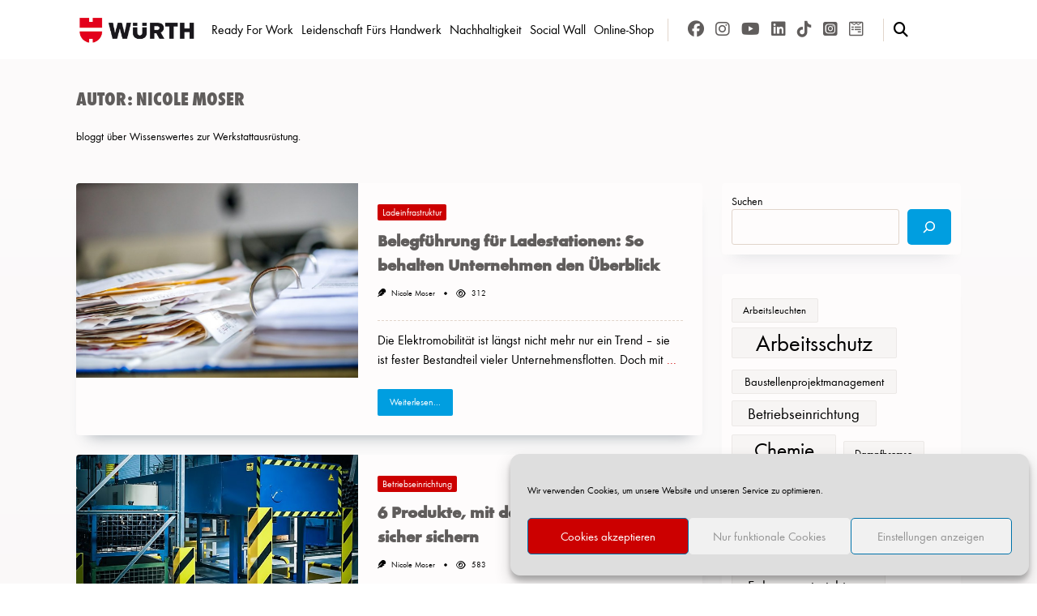

--- FILE ---
content_type: text/html; charset=UTF-8
request_url: https://www.news.wuerth.at/author/nicole-m/
body_size: 23157
content:

<!DOCTYPE html>
<html lang="de" data-save-color-scheme="yes" data-yuki-theme="light">
<head>
    <meta charset="UTF-8">
    <meta name="viewport" content="width=device-width, initial-scale=1.0">
    <meta http-equiv="X-UA-Compatible" content="ie=edge">
    <link rel="profile" href="http://gmpg.org/xfn/11">
	<meta name='robots' content='index, follow, max-image-preview:large, max-snippet:-1, max-video-preview:-1' />

	<!-- This site is optimized with the Yoast SEO Premium plugin v26.8 (Yoast SEO v26.8) - https://yoast.com/product/yoast-seo-premium-wordpress/ -->
	<title>Nicole Moser, Autor auf Würth Österreich</title>
	<meta name="description" content="bloggt über Wissenswertes zur Werkstattausrüstung." />
	<link rel="canonical" href="https://news.wuerth.at/author/nicole-m/" />
	<link rel="next" href="https://news.wuerth.at/author/nicole-m/page/2/" />
	<meta property="og:locale" content="de_DE" />
	<meta property="og:type" content="profile" />
	<meta property="og:title" content="Nicole Moser" />
	<meta property="og:url" content="https://news.wuerth.at/author/nicole-m/" />
	<meta property="og:site_name" content="Würth Österreich" />
	<meta property="og:image" content="https://secure.gravatar.com/avatar/a6e8c9b29f71b8e2c31563a532bd917cbda754561701a12175eb03d843753dee?s=500&d=mm&r=g" />
	<meta name="twitter:card" content="summary_large_image" />
	<script data-jetpack-boost="ignore" type="application/ld+json" class="yoast-schema-graph">{"@context":"https://schema.org","@graph":[{"@type":"ProfilePage","@id":"https://news.wuerth.at/author/nicole-m/","url":"https://news.wuerth.at/author/nicole-m/","name":"Nicole Moser, Autor auf Würth Österreich","isPartOf":{"@id":"https://news.wuerth.at/#website"},"primaryImageOfPage":{"@id":"https://news.wuerth.at/author/nicole-m/#primaryimage"},"image":{"@id":"https://news.wuerth.at/author/nicole-m/#primaryimage"},"thumbnailUrl":"/wp-content/uploads/2025/04/belegfuehrung_web.jpg","description":"bloggt über Wissenswertes zur Werkstattausrüstung.","breadcrumb":{"@id":"https://news.wuerth.at/author/nicole-m/#breadcrumb"},"inLanguage":"de","potentialAction":[{"@type":"ReadAction","target":["https://news.wuerth.at/author/nicole-m/"]}]},{"@type":"ImageObject","inLanguage":"de","@id":"https://news.wuerth.at/author/nicole-m/#primaryimage","url":"/wp-content/uploads/2025/04/belegfuehrung_web.jpg","contentUrl":"/wp-content/uploads/2025/04/belegfuehrung_web.jpg","width":1920,"height":1280,"caption":"Teaserbild Belegführung Ladestationen"},{"@type":"BreadcrumbList","@id":"https://news.wuerth.at/author/nicole-m/#breadcrumb","itemListElement":[{"@type":"ListItem","position":1,"name":"Home","item":"https://news.wuerth.at/"},{"@type":"ListItem","position":2,"name":"Archiv für Nicole Moser"}]},{"@type":"WebSite","@id":"https://news.wuerth.at/#website","url":"https://news.wuerth.at/","name":"Würth Österreich Online-Magazin","description":"Das Online-Magazin von Würth Österreich mit Geschichten, Lösungen und Einblicken aus der Welt des Profi-Handwerks.","publisher":{"@id":"https://news.wuerth.at/#organization"},"potentialAction":[{"@type":"SearchAction","target":{"@type":"EntryPoint","urlTemplate":"https://news.wuerth.at/?s={search_term_string}"},"query-input":{"@type":"PropertyValueSpecification","valueRequired":true,"valueName":"search_term_string"}}],"inLanguage":"de"},{"@type":"Organization","@id":"https://news.wuerth.at/#organization","name":"Würth Österreich","url":"https://news.wuerth.at/","logo":{"@type":"ImageObject","inLanguage":"de","@id":"https://news.wuerth.at/#/schema/logo/image/","url":"/wp-content/uploads/2015/07/wuerth_logo_300dpi.jpg","contentUrl":"/wp-content/uploads/2015/07/wuerth_logo_300dpi.jpg","width":1021,"height":273,"caption":"Würth Österreich"},"image":{"@id":"https://news.wuerth.at/#/schema/logo/image/"},"sameAs":["https://www.facebook.com/wuerth.austria","https://www.instagram.com/wuerthaustria"]},{"@type":"Person","@id":"https://news.wuerth.at/#/schema/person/9e2915a0768c270a5860d211a7b64e4e","name":"Nicole Moser","image":{"@type":"ImageObject","inLanguage":"de","@id":"https://news.wuerth.at/#/schema/person/image/","url":"https://secure.gravatar.com/avatar/a6e8c9b29f71b8e2c31563a532bd917cbda754561701a12175eb03d843753dee?s=96&d=mm&r=g","contentUrl":"https://secure.gravatar.com/avatar/a6e8c9b29f71b8e2c31563a532bd917cbda754561701a12175eb03d843753dee?s=96&d=mm&r=g","caption":"Nicole Moser"},"description":"bloggt über Wissenswertes zur Werkstattausrüstung.","mainEntityOfPage":{"@id":"https://news.wuerth.at/author/nicole-m/"}}]}</script>
	<!-- / Yoast SEO Premium plugin. -->


<link rel='dns-prefetch' href='//www.googletagmanager.com' />
<link rel="alternate" type="application/rss+xml" title="Würth Österreich &raquo; Feed" href="https://www.news.wuerth.at/feed/" />
<link rel="alternate" type="application/rss+xml" title="Würth Österreich &raquo; Kommentar-Feed" href="https://www.news.wuerth.at/comments/feed/" />
<link rel="alternate" type="application/rss+xml" title="Würth Österreich &raquo; Beitrags-Feed von Nicole Moser" href="https://www.news.wuerth.at/author/nicole-m/feed/" />
<!-- www.news.wuerth.at is managing ads with Advanced Ads 2.0.16 – https://wpadvancedads.com/ -->
		<link rel='stylesheet' id='all-css-9c95d098646202b101add55d64ef99e0' href='https://www.news.wuerth.at/_jb_static/??6e04aac13d' type='text/css' media='all' />
<style id='wp-img-auto-sizes-contain-inline-css'>
img:is([sizes=auto i],[sizes^="auto," i]){contain-intrinsic-size:3000px 1500px}
/*# sourceURL=wp-img-auto-sizes-contain-inline-css */
</style>
<link rel='stylesheet' id='dashicons-css' href='https://www.news.wuerth.at/wp-includes/css/dashicons.min.css?ver=6.9' media='all' />
<style id='wp-emoji-styles-inline-css'>

	img.wp-smiley, img.emoji {
		display: inline !important;
		border: none !important;
		box-shadow: none !important;
		height: 1em !important;
		width: 1em !important;
		margin: 0 0.07em !important;
		vertical-align: -0.1em !important;
		background: none !important;
		padding: 0 !important;
	}
/*# sourceURL=wp-emoji-styles-inline-css */
</style>
<style id='wp-block-library-inline-css'>
:root{--wp-block-synced-color:#7a00df;--wp-block-synced-color--rgb:122,0,223;--wp-bound-block-color:var(--wp-block-synced-color);--wp-editor-canvas-background:#ddd;--wp-admin-theme-color:#007cba;--wp-admin-theme-color--rgb:0,124,186;--wp-admin-theme-color-darker-10:#006ba1;--wp-admin-theme-color-darker-10--rgb:0,107,160.5;--wp-admin-theme-color-darker-20:#005a87;--wp-admin-theme-color-darker-20--rgb:0,90,135;--wp-admin-border-width-focus:2px}@media (min-resolution:192dpi){:root{--wp-admin-border-width-focus:1.5px}}.wp-element-button{cursor:pointer}:root .has-very-light-gray-background-color{background-color:#eee}:root .has-very-dark-gray-background-color{background-color:#313131}:root .has-very-light-gray-color{color:#eee}:root .has-very-dark-gray-color{color:#313131}:root .has-vivid-green-cyan-to-vivid-cyan-blue-gradient-background{background:linear-gradient(135deg,#00d084,#0693e3)}:root .has-purple-crush-gradient-background{background:linear-gradient(135deg,#34e2e4,#4721fb 50%,#ab1dfe)}:root .has-hazy-dawn-gradient-background{background:linear-gradient(135deg,#faaca8,#dad0ec)}:root .has-subdued-olive-gradient-background{background:linear-gradient(135deg,#fafae1,#67a671)}:root .has-atomic-cream-gradient-background{background:linear-gradient(135deg,#fdd79a,#004a59)}:root .has-nightshade-gradient-background{background:linear-gradient(135deg,#330968,#31cdcf)}:root .has-midnight-gradient-background{background:linear-gradient(135deg,#020381,#2874fc)}:root{--wp--preset--font-size--normal:16px;--wp--preset--font-size--huge:42px}.has-regular-font-size{font-size:1em}.has-larger-font-size{font-size:2.625em}.has-normal-font-size{font-size:var(--wp--preset--font-size--normal)}.has-huge-font-size{font-size:var(--wp--preset--font-size--huge)}.has-text-align-center{text-align:center}.has-text-align-left{text-align:left}.has-text-align-right{text-align:right}.has-fit-text{white-space:nowrap!important}#end-resizable-editor-section{display:none}.aligncenter{clear:both}.items-justified-left{justify-content:flex-start}.items-justified-center{justify-content:center}.items-justified-right{justify-content:flex-end}.items-justified-space-between{justify-content:space-between}.screen-reader-text{border:0;clip-path:inset(50%);height:1px;margin:-1px;overflow:hidden;padding:0;position:absolute;width:1px;word-wrap:normal!important}.screen-reader-text:focus{background-color:#ddd;clip-path:none;color:#444;display:block;font-size:1em;height:auto;left:5px;line-height:normal;padding:15px 23px 14px;text-decoration:none;top:5px;width:auto;z-index:100000}html :where(.has-border-color){border-style:solid}html :where([style*=border-top-color]){border-top-style:solid}html :where([style*=border-right-color]){border-right-style:solid}html :where([style*=border-bottom-color]){border-bottom-style:solid}html :where([style*=border-left-color]){border-left-style:solid}html :where([style*=border-width]){border-style:solid}html :where([style*=border-top-width]){border-top-style:solid}html :where([style*=border-right-width]){border-right-style:solid}html :where([style*=border-bottom-width]){border-bottom-style:solid}html :where([style*=border-left-width]){border-left-style:solid}html :where(img[class*=wp-image-]){height:auto;max-width:100%}:where(figure){margin:0 0 1em}html :where(.is-position-sticky){--wp-admin--admin-bar--position-offset:var(--wp-admin--admin-bar--height,0px)}@media screen and (max-width:600px){html :where(.is-position-sticky){--wp-admin--admin-bar--position-offset:0px}}

/*# sourceURL=wp-block-library-inline-css */
</style><style id='wp-block-search-inline-css'>
.wp-block-search__button{margin-left:10px;word-break:normal}.wp-block-search__button.has-icon{line-height:0}.wp-block-search__button svg{height:1.25em;min-height:24px;min-width:24px;width:1.25em;fill:currentColor;vertical-align:text-bottom}:where(.wp-block-search__button){border:1px solid #ccc;padding:6px 10px}.wp-block-search__inside-wrapper{display:flex;flex:auto;flex-wrap:nowrap;max-width:100%}.wp-block-search__label{width:100%}.wp-block-search.wp-block-search__button-only .wp-block-search__button{box-sizing:border-box;display:flex;flex-shrink:0;justify-content:center;margin-left:0;max-width:100%}.wp-block-search.wp-block-search__button-only .wp-block-search__inside-wrapper{min-width:0!important;transition-property:width}.wp-block-search.wp-block-search__button-only .wp-block-search__input{flex-basis:100%;transition-duration:.3s}.wp-block-search.wp-block-search__button-only.wp-block-search__searchfield-hidden,.wp-block-search.wp-block-search__button-only.wp-block-search__searchfield-hidden .wp-block-search__inside-wrapper{overflow:hidden}.wp-block-search.wp-block-search__button-only.wp-block-search__searchfield-hidden .wp-block-search__input{border-left-width:0!important;border-right-width:0!important;flex-basis:0;flex-grow:0;margin:0;min-width:0!important;padding-left:0!important;padding-right:0!important;width:0!important}:where(.wp-block-search__input){appearance:none;border:1px solid #949494;flex-grow:1;font-family:inherit;font-size:inherit;font-style:inherit;font-weight:inherit;letter-spacing:inherit;line-height:inherit;margin-left:0;margin-right:0;min-width:3rem;padding:8px;text-decoration:unset!important;text-transform:inherit}:where(.wp-block-search__button-inside .wp-block-search__inside-wrapper){background-color:#fff;border:1px solid #949494;box-sizing:border-box;padding:4px}:where(.wp-block-search__button-inside .wp-block-search__inside-wrapper) .wp-block-search__input{border:none;border-radius:0;padding:0 4px}:where(.wp-block-search__button-inside .wp-block-search__inside-wrapper) .wp-block-search__input:focus{outline:none}:where(.wp-block-search__button-inside .wp-block-search__inside-wrapper) :where(.wp-block-search__button){padding:4px 8px}.wp-block-search.aligncenter .wp-block-search__inside-wrapper{margin:auto}.wp-block[data-align=right] .wp-block-search.wp-block-search__button-only .wp-block-search__inside-wrapper{float:right}
/*# sourceURL=https://www.news.wuerth.at/wp-includes/blocks/search/style.min.css */
</style>
<style id='wp-block-tag-cloud-inline-css'>
.wp-block-tag-cloud{box-sizing:border-box}.wp-block-tag-cloud.aligncenter{justify-content:center;text-align:center}.wp-block-tag-cloud a{display:inline-block;margin-right:5px}.wp-block-tag-cloud span{display:inline-block;margin-left:5px;text-decoration:none}:root :where(.wp-block-tag-cloud.is-style-outline){display:flex;flex-wrap:wrap;gap:1ch}:root :where(.wp-block-tag-cloud.is-style-outline a){border:1px solid;font-size:unset!important;margin-right:0;padding:1ch 2ch;text-decoration:none!important}
/*# sourceURL=https://www.news.wuerth.at/wp-includes/blocks/tag-cloud/style.min.css */
</style>
<style id='wp-block-paragraph-inline-css'>
.is-small-text{font-size:.875em}.is-regular-text{font-size:1em}.is-large-text{font-size:2.25em}.is-larger-text{font-size:3em}.has-drop-cap:not(:focus):first-letter{float:left;font-size:8.4em;font-style:normal;font-weight:100;line-height:.68;margin:.05em .1em 0 0;text-transform:uppercase}body.rtl .has-drop-cap:not(:focus):first-letter{float:none;margin-left:.1em}p.has-drop-cap.has-background{overflow:hidden}:root :where(p.has-background){padding:1.25em 2.375em}:where(p.has-text-color:not(.has-link-color)) a{color:inherit}p.has-text-align-left[style*="writing-mode:vertical-lr"],p.has-text-align-right[style*="writing-mode:vertical-rl"]{rotate:180deg}
/*# sourceURL=https://www.news.wuerth.at/wp-includes/blocks/paragraph/style.min.css */
</style>
<style id='global-styles-inline-css'>
:root{--wp--preset--aspect-ratio--square: 1;--wp--preset--aspect-ratio--4-3: 4/3;--wp--preset--aspect-ratio--3-4: 3/4;--wp--preset--aspect-ratio--3-2: 3/2;--wp--preset--aspect-ratio--2-3: 2/3;--wp--preset--aspect-ratio--16-9: 16/9;--wp--preset--aspect-ratio--9-16: 9/16;--wp--preset--color--black: #000000;--wp--preset--color--cyan-bluish-gray: #abb8c3;--wp--preset--color--white: #ffffff;--wp--preset--color--pale-pink: #f78da7;--wp--preset--color--vivid-red: #cf2e2e;--wp--preset--color--luminous-vivid-orange: #ff6900;--wp--preset--color--luminous-vivid-amber: #fcb900;--wp--preset--color--light-green-cyan: #7bdcb5;--wp--preset--color--vivid-green-cyan: #00d084;--wp--preset--color--pale-cyan-blue: #8ed1fc;--wp--preset--color--vivid-cyan-blue: #0693e3;--wp--preset--color--vivid-purple: #9b51e0;--wp--preset--gradient--vivid-cyan-blue-to-vivid-purple: linear-gradient(135deg,rgb(6,147,227) 0%,rgb(155,81,224) 100%);--wp--preset--gradient--light-green-cyan-to-vivid-green-cyan: linear-gradient(135deg,rgb(122,220,180) 0%,rgb(0,208,130) 100%);--wp--preset--gradient--luminous-vivid-amber-to-luminous-vivid-orange: linear-gradient(135deg,rgb(252,185,0) 0%,rgb(255,105,0) 100%);--wp--preset--gradient--luminous-vivid-orange-to-vivid-red: linear-gradient(135deg,rgb(255,105,0) 0%,rgb(207,46,46) 100%);--wp--preset--gradient--very-light-gray-to-cyan-bluish-gray: linear-gradient(135deg,rgb(238,238,238) 0%,rgb(169,184,195) 100%);--wp--preset--gradient--cool-to-warm-spectrum: linear-gradient(135deg,rgb(74,234,220) 0%,rgb(151,120,209) 20%,rgb(207,42,186) 40%,rgb(238,44,130) 60%,rgb(251,105,98) 80%,rgb(254,248,76) 100%);--wp--preset--gradient--blush-light-purple: linear-gradient(135deg,rgb(255,206,236) 0%,rgb(152,150,240) 100%);--wp--preset--gradient--blush-bordeaux: linear-gradient(135deg,rgb(254,205,165) 0%,rgb(254,45,45) 50%,rgb(107,0,62) 100%);--wp--preset--gradient--luminous-dusk: linear-gradient(135deg,rgb(255,203,112) 0%,rgb(199,81,192) 50%,rgb(65,88,208) 100%);--wp--preset--gradient--pale-ocean: linear-gradient(135deg,rgb(255,245,203) 0%,rgb(182,227,212) 50%,rgb(51,167,181) 100%);--wp--preset--gradient--electric-grass: linear-gradient(135deg,rgb(202,248,128) 0%,rgb(113,206,126) 100%);--wp--preset--gradient--midnight: linear-gradient(135deg,rgb(2,3,129) 0%,rgb(40,116,252) 100%);--wp--preset--font-size--small: 13px;--wp--preset--font-size--medium: clamp(14px, 0.875rem + ((1vw - 3.2px) * 0.682), 20px);--wp--preset--font-size--large: clamp(22.041px, 1.378rem + ((1vw - 3.2px) * 1.586), 36px);--wp--preset--font-size--x-large: clamp(25.014px, 1.563rem + ((1vw - 3.2px) * 1.93), 42px);--wp--preset--font-size--yuki-font-tiny: clamp(10px, 0.625rem + ((1vw - 3.2px) * 0.227), 12px);--wp--preset--font-size--yuki-font-xxsmall: clamp(12px, 0.75rem + ((1vw - 3.2px) * 0.227), 14px);--wp--preset--font-size--yuki-font-xsmall: clamp(14px, 0.875rem + ((1vw - 3.2px) * 0.227), 16px);--wp--preset--font-size--yuki-font-small: clamp(16px, 1rem + ((1vw - 3.2px) * 0.227), 18px);--wp--preset--font-size--yuki-font-medium: clamp(18px, 1.125rem + ((1vw - 3.2px) * 0.227), 20px);--wp--preset--font-size--yuki-font-large: clamp(24px, 1.5rem + ((1vw - 3.2px) * 0.909), 32px);--wp--preset--font-size--yuki-font-xlarge: clamp(32px, 2rem + ((1vw - 3.2px) * 1.818), 48px);--wp--preset--font-size--yuki-font-xxlarge: clamp(40px, 2.5rem + ((1vw - 3.2px) * 2.727), 64px);--wp--preset--font-family--wuerth-bold: wuerth-bold;--wp--preset--font-family--wuerth-book: wuerth-book;--wp--preset--font-family--wuerth-condensed: wuerth-condensed;--wp--preset--spacing--20: 0.44rem;--wp--preset--spacing--30: 0.67rem;--wp--preset--spacing--40: 1rem;--wp--preset--spacing--50: 1.5rem;--wp--preset--spacing--60: 2.25rem;--wp--preset--spacing--70: 3.38rem;--wp--preset--spacing--80: 5.06rem;--wp--preset--spacing--xx-small: 0.5rem;--wp--preset--spacing--x-small: 1rem;--wp--preset--spacing--small: 1.5rem;--wp--preset--spacing--medium: 2rem;--wp--preset--spacing--large: 3rem;--wp--preset--spacing--x-large: 4rem;--wp--preset--spacing--xx-large: 6rem;--wp--preset--shadow--natural: 6px 6px 9px rgba(0, 0, 0, 0.2);--wp--preset--shadow--deep: 12px 12px 50px rgba(0, 0, 0, 0.4);--wp--preset--shadow--sharp: 6px 6px 0px rgba(0, 0, 0, 0.2);--wp--preset--shadow--outlined: 6px 6px 0px -3px rgb(255, 255, 255), 6px 6px rgb(0, 0, 0);--wp--preset--shadow--crisp: 6px 6px 0px rgb(0, 0, 0);}:root { --wp--style--global--content-size: 1140px;--wp--style--global--wide-size: 1200px; }:where(body) { margin: 0; }.wp-site-blocks > .alignleft { float: left; margin-right: 2em; }.wp-site-blocks > .alignright { float: right; margin-left: 2em; }.wp-site-blocks > .aligncenter { justify-content: center; margin-left: auto; margin-right: auto; }:where(.wp-site-blocks) > * { margin-block-start: 24px; margin-block-end: 0; }:where(.wp-site-blocks) > :first-child { margin-block-start: 0; }:where(.wp-site-blocks) > :last-child { margin-block-end: 0; }:root { --wp--style--block-gap: 24px; }:root :where(.is-layout-flow) > :first-child{margin-block-start: 0;}:root :where(.is-layout-flow) > :last-child{margin-block-end: 0;}:root :where(.is-layout-flow) > *{margin-block-start: 24px;margin-block-end: 0;}:root :where(.is-layout-constrained) > :first-child{margin-block-start: 0;}:root :where(.is-layout-constrained) > :last-child{margin-block-end: 0;}:root :where(.is-layout-constrained) > *{margin-block-start: 24px;margin-block-end: 0;}:root :where(.is-layout-flex){gap: 24px;}:root :where(.is-layout-grid){gap: 24px;}.is-layout-flow > .alignleft{float: left;margin-inline-start: 0;margin-inline-end: 2em;}.is-layout-flow > .alignright{float: right;margin-inline-start: 2em;margin-inline-end: 0;}.is-layout-flow > .aligncenter{margin-left: auto !important;margin-right: auto !important;}.is-layout-constrained > .alignleft{float: left;margin-inline-start: 0;margin-inline-end: 2em;}.is-layout-constrained > .alignright{float: right;margin-inline-start: 2em;margin-inline-end: 0;}.is-layout-constrained > .aligncenter{margin-left: auto !important;margin-right: auto !important;}.is-layout-constrained > :where(:not(.alignleft):not(.alignright):not(.alignfull)){max-width: var(--wp--style--global--content-size);margin-left: auto !important;margin-right: auto !important;}.is-layout-constrained > .alignwide{max-width: var(--wp--style--global--wide-size);}body .is-layout-flex{display: flex;}.is-layout-flex{flex-wrap: wrap;align-items: center;}.is-layout-flex > :is(*, div){margin: 0;}body .is-layout-grid{display: grid;}.is-layout-grid > :is(*, div){margin: 0;}body{color: var(--yuki-content-base-color);padding-top: 0px;padding-right: 0px;padding-bottom: 0px;padding-left: 0px;}a:where(:not(.wp-element-button)){color: var(--yuki-link-initial-color);text-decoration: none;}:root :where(a:where(:not(.wp-element-button)):hover){color: var(--yuki-link-hover-color);}:root :where(a:where(:not(.wp-element-button)):focus){color: var(--yuki-link-hover-color);}h1, h2, h3, h4, h5, h6{color: var(--yuki-headings-color);}:root :where(.wp-element-button, .wp-block-button__link){background-color: var(--yuki-primary-active);border-width: 0;color: #fff;font-family: inherit;font-size: inherit;font-style: inherit;font-weight: inherit;letter-spacing: inherit;line-height: inherit;padding-top: calc(0.667em + 2px);padding-right: calc(1.333em + 2px);padding-bottom: calc(0.667em + 2px);padding-left: calc(1.333em + 2px);text-decoration: none;text-transform: inherit;}:root :where(.wp-element-button:hover, .wp-block-button__link:hover){background-color: var(--yuki-primary-active);color: var(--yuki-base-color);}.has-black-color{color: var(--wp--preset--color--black) !important;}.has-cyan-bluish-gray-color{color: var(--wp--preset--color--cyan-bluish-gray) !important;}.has-white-color{color: var(--wp--preset--color--white) !important;}.has-pale-pink-color{color: var(--wp--preset--color--pale-pink) !important;}.has-vivid-red-color{color: var(--wp--preset--color--vivid-red) !important;}.has-luminous-vivid-orange-color{color: var(--wp--preset--color--luminous-vivid-orange) !important;}.has-luminous-vivid-amber-color{color: var(--wp--preset--color--luminous-vivid-amber) !important;}.has-light-green-cyan-color{color: var(--wp--preset--color--light-green-cyan) !important;}.has-vivid-green-cyan-color{color: var(--wp--preset--color--vivid-green-cyan) !important;}.has-pale-cyan-blue-color{color: var(--wp--preset--color--pale-cyan-blue) !important;}.has-vivid-cyan-blue-color{color: var(--wp--preset--color--vivid-cyan-blue) !important;}.has-vivid-purple-color{color: var(--wp--preset--color--vivid-purple) !important;}.has-black-background-color{background-color: var(--wp--preset--color--black) !important;}.has-cyan-bluish-gray-background-color{background-color: var(--wp--preset--color--cyan-bluish-gray) !important;}.has-white-background-color{background-color: var(--wp--preset--color--white) !important;}.has-pale-pink-background-color{background-color: var(--wp--preset--color--pale-pink) !important;}.has-vivid-red-background-color{background-color: var(--wp--preset--color--vivid-red) !important;}.has-luminous-vivid-orange-background-color{background-color: var(--wp--preset--color--luminous-vivid-orange) !important;}.has-luminous-vivid-amber-background-color{background-color: var(--wp--preset--color--luminous-vivid-amber) !important;}.has-light-green-cyan-background-color{background-color: var(--wp--preset--color--light-green-cyan) !important;}.has-vivid-green-cyan-background-color{background-color: var(--wp--preset--color--vivid-green-cyan) !important;}.has-pale-cyan-blue-background-color{background-color: var(--wp--preset--color--pale-cyan-blue) !important;}.has-vivid-cyan-blue-background-color{background-color: var(--wp--preset--color--vivid-cyan-blue) !important;}.has-vivid-purple-background-color{background-color: var(--wp--preset--color--vivid-purple) !important;}.has-black-border-color{border-color: var(--wp--preset--color--black) !important;}.has-cyan-bluish-gray-border-color{border-color: var(--wp--preset--color--cyan-bluish-gray) !important;}.has-white-border-color{border-color: var(--wp--preset--color--white) !important;}.has-pale-pink-border-color{border-color: var(--wp--preset--color--pale-pink) !important;}.has-vivid-red-border-color{border-color: var(--wp--preset--color--vivid-red) !important;}.has-luminous-vivid-orange-border-color{border-color: var(--wp--preset--color--luminous-vivid-orange) !important;}.has-luminous-vivid-amber-border-color{border-color: var(--wp--preset--color--luminous-vivid-amber) !important;}.has-light-green-cyan-border-color{border-color: var(--wp--preset--color--light-green-cyan) !important;}.has-vivid-green-cyan-border-color{border-color: var(--wp--preset--color--vivid-green-cyan) !important;}.has-pale-cyan-blue-border-color{border-color: var(--wp--preset--color--pale-cyan-blue) !important;}.has-vivid-cyan-blue-border-color{border-color: var(--wp--preset--color--vivid-cyan-blue) !important;}.has-vivid-purple-border-color{border-color: var(--wp--preset--color--vivid-purple) !important;}.has-vivid-cyan-blue-to-vivid-purple-gradient-background{background: var(--wp--preset--gradient--vivid-cyan-blue-to-vivid-purple) !important;}.has-light-green-cyan-to-vivid-green-cyan-gradient-background{background: var(--wp--preset--gradient--light-green-cyan-to-vivid-green-cyan) !important;}.has-luminous-vivid-amber-to-luminous-vivid-orange-gradient-background{background: var(--wp--preset--gradient--luminous-vivid-amber-to-luminous-vivid-orange) !important;}.has-luminous-vivid-orange-to-vivid-red-gradient-background{background: var(--wp--preset--gradient--luminous-vivid-orange-to-vivid-red) !important;}.has-very-light-gray-to-cyan-bluish-gray-gradient-background{background: var(--wp--preset--gradient--very-light-gray-to-cyan-bluish-gray) !important;}.has-cool-to-warm-spectrum-gradient-background{background: var(--wp--preset--gradient--cool-to-warm-spectrum) !important;}.has-blush-light-purple-gradient-background{background: var(--wp--preset--gradient--blush-light-purple) !important;}.has-blush-bordeaux-gradient-background{background: var(--wp--preset--gradient--blush-bordeaux) !important;}.has-luminous-dusk-gradient-background{background: var(--wp--preset--gradient--luminous-dusk) !important;}.has-pale-ocean-gradient-background{background: var(--wp--preset--gradient--pale-ocean) !important;}.has-electric-grass-gradient-background{background: var(--wp--preset--gradient--electric-grass) !important;}.has-midnight-gradient-background{background: var(--wp--preset--gradient--midnight) !important;}.has-small-font-size{font-size: var(--wp--preset--font-size--small) !important;}.has-medium-font-size{font-size: var(--wp--preset--font-size--medium) !important;}.has-large-font-size{font-size: var(--wp--preset--font-size--large) !important;}.has-x-large-font-size{font-size: var(--wp--preset--font-size--x-large) !important;}.has-yuki-font-tiny-font-size{font-size: var(--wp--preset--font-size--yuki-font-tiny) !important;}.has-yuki-font-xxsmall-font-size{font-size: var(--wp--preset--font-size--yuki-font-xxsmall) !important;}.has-yuki-font-xsmall-font-size{font-size: var(--wp--preset--font-size--yuki-font-xsmall) !important;}.has-yuki-font-small-font-size{font-size: var(--wp--preset--font-size--yuki-font-small) !important;}.has-yuki-font-medium-font-size{font-size: var(--wp--preset--font-size--yuki-font-medium) !important;}.has-yuki-font-large-font-size{font-size: var(--wp--preset--font-size--yuki-font-large) !important;}.has-yuki-font-xlarge-font-size{font-size: var(--wp--preset--font-size--yuki-font-xlarge) !important;}.has-yuki-font-xxlarge-font-size{font-size: var(--wp--preset--font-size--yuki-font-xxlarge) !important;}.has-wuerth-bold-font-family{font-family: var(--wp--preset--font-family--wuerth-bold) !important;}.has-wuerth-book-font-family{font-family: var(--wp--preset--font-family--wuerth-book) !important;}.has-wuerth-condensed-font-family{font-family: var(--wp--preset--font-family--wuerth-condensed) !important;}
/*# sourceURL=global-styles-inline-css */
</style>

<style id='yuki-dynamic-vars-inline-css'>
:root{--yuki-transparent:rgba(0, 0, 0, 0);--yuki-light-primary-color:#cc0000;--yuki-light-primary-active:#bb0000;--yuki-light-accent-active:#605d5c;--yuki-light-base-color:#fefcfc;--yuki-light-base-100:#f7f5f4;--yuki-light-base-200:#ece9e7;--yuki-light-base-300:#e1d5cb;--yuki-dark-primary-color:#10b981;--yuki-dark-primary-active:#0d9488;--yuki-dark-accent-color:#a3a9a3;--yuki-dark-accent-active:#f3f4f6;--yuki-dark-base-color:#17212a;--yuki-dark-base-100:#212a33;--yuki-dark-base-200:#2f2f2f;--yuki-dark-base-300:#3f463f;--yuki-content-base-color:#000000;--yuki-content-drop-cap-color:var(--yuki-accent-active);--yuki-link-initial-color:#000000;--yuki-link-hover-color:var(--yuki-primary-active);--yuki-headings-color:#cc0000;--yuki-headings-h1-color:var(--yuki-headings-color);--yuki-headings-h2-color:var(--yuki-headings-color);--yuki-headings-h3-color:var(--yuki-headings-color);--yuki-headings-h4-color:var(--yuki-headings-color);--yuki-headings-h5-color:var(--yuki-headings-color);--yuki-headings-h6-color:var(--yuki-headings-color);}
/*# sourceURL=yuki-dynamic-vars-inline-css */
</style>
<style id='yuki-preloader-inline-css'>
.yuki-preloader-wrap{--yuki-preloader-background:var(--yuki-accent-active);--yuki-preloader-primary:var(--yuki-primary-color);--yuki-preloader-accent:var(--yuki-base-color);position:fixed;top:0;left:0;width:100%;height:100%;z-index:100000;display:flex;align-items:center;background:var(--yuki-preloader-background);}.yuki-preloader-2{width:48px;height:48px;margin:auto;border:5px solid var(--yuki-preloader-accent);border-bottom-color:var(--yuki-preloader-primary);border-radius:50%;display:inline-block;box-sizing:border-box;animation:preloaderAnim 1s linear infinite;}@keyframes preloaderAnim {0% {transform:rotate(0deg);}100% {transform:rotate(360deg);}}
/*# sourceURL=yuki-preloader-inline-css */
</style>
<style id='yuki-dynamic-inline-css'>
.yuki-container{padding-top:24px;padding-bottom:24px;}.yuki-body{font-family:ui-sans-serif, system-ui, -apple-system, BlinkMacSystemFont, "Segoe UI", Roboto, "Helvetica Neue", Arial, "Noto Sans", sans-serif, "Apple Color Emoji", "Segoe UI Emoji", "Segoe UI Symbol", "Noto Color Emoji";font-weight:400;font-size:16px;line-height:1.5;background-image:linear-gradient(180deg,#fdfbfb 0%,#ebedee 100%);--yuki-max-w-content:auto;}.card-list{--card-gap:24px;--card-thumbnail-width:45%;}.card{background-color:var(--yuki-base-color);background-image:none;box-shadow:rgba(44, 62, 80, 0.45) 0px 15px 18px -15px;border:none;--lotta-border-initial-color:var(--yuki-base-200);--lotta-border-border-initial-color:var(--yuki-base-200);--lotta-border-hover-color:rgba(0,0,0,0);--lotta-border-border-hover-color:rgba(0,0,0,0);border-radius:4px 4px 4px 4px;text-align:left;justify-content:flex-start;--card-content-vertical-alignment:flex-start;--card-content-spacing:24px;--card-thumbnail-spacing:0px;}.card .entry-title{font-family:inherit;font-weight:700;font-size:1.25rem;line-height:1.5;--yuki-initial-color:var(--yuki-accent-active);--yuki-hover-color:var(--yuki-primary-color);}.card .entry-metas{font-family:inherit;font-weight:400;font-size:0.65rem;line-height:1.5;text-transform:capitalize;--yuki-meta-link-initial-color:var(--yuki-accent-color);--yuki-meta-link-hover-color:var(--yuki-primary-color);}.card .entry-categories{font-family:inherit;font-weight:400;font-size:0.75rem;line-height:1.50;letter-spacing:0px;--yuki-tax-text-initial:var(--yuki-base-color);--yuki-tax-text-hover:var(--yuki-base-color);--yuki-tax-bg-initial:var(--yuki-primary-color);--yuki-tax-bg-hover:var(--yuki-primary-active);}.card .entry-tags{font-family:inherit;font-weight:400;font-size:0.75rem;line-height:1.50;letter-spacing:0px;--yuki-tax-text-initial:var(--yuki-base-color);--yuki-tax-text-hover:var(--yuki-base-color);--yuki-tax-bg-initial:var(--yuki-primary-color);--yuki-tax-bg-hover:var(--yuki-primary-active);}.card .entry-excerpt{font-family:inherit;font-weight:400;font-size:1rem;line-height:1.5;--yuki-initial-color:var(--yuki-accent-color);--yuki-link-initial-color:var(--yuki-primary-color);--yuki-link-hover-color:var(--yuki-primary-active);}.card .entry-excerpt .yuki-entry-excerpt-more{font-family:inherit;font-weight:400;font-size:1rem;line-height:1.5;}.card .entry-thumbnail{height:240px;border-radius:0px 0px 0px 0px;box-shadow:none;}.card .entry-divider{--entry-divider:1px dashed var(--lotta-border---entry-divider-initial-color);--lotta-border-initial-color:var(--yuki-base-300);--lotta-border---entry-divider-initial-color:var(--yuki-base-300);}.card .entry-read-more{--yuki-button-height:30px;font-family:inherit;font-weight:500;font-size:0.75rem;line-height:1;text-transform:capitalize;--yuki-button-padding:0.85em 1.25em 0.85em 1.25em;--yuki-button-radius:2px 2px 2px 2px;--yuki-button-text-initial-color:#ffffff;--yuki-button-text-hover-color:var(--yuki-base-color);--yuki-button-initial-color:#009EE0;--yuki-button-hover-color:#007ab7;--yuki-button-border:none;--lotta-border-initial-color:var(--yuki-base-300);--lotta-border---yuki-button-border-initial-color:var(--yuki-base-300);--lotta-border-hover-color:var(--yuki-accent-active);--lotta-border---yuki-button-border-hover-color:var(--yuki-accent-active);}.yuki-archive-header{text-align:left;background-color:rgba(0,0,0,0);background-image:none;}.yuki-archive-header .container{padding:24px 24px 24px 24px;}.yuki-archive-header .archive-title{font-family:inherit;font-weight:600;font-size:1.5rem;line-height:2;text-transform:capitalize;color:var(--yuki-accent-active);}.yuki-archive-header .archive-description{font-family:inherit;font-weight:400;font-size:0.875rem;line-height:1.5;color:var(--yuki-accent-color);}.yuki-archive-header::after{opacity:0.6;background-color:var(--yuki-accent-color);background-image:none;}.yuki-archive-pagination{--yuki-pagination-button-border:1px solid var(--lotta-border---yuki-pagination-button-border-initial-color);--lotta-border-initial-color:var(--yuki-base-200);--lotta-border---yuki-pagination-button-border-initial-color:var(--yuki-base-200);--yuki-pagination-button-radius:4px;--yuki-pagination-initial-color:var(--yuki-accent-active);--yuki-pagination-active-color:var(--yuki-base-color);--yuki-pagination-accent-color:var(--yuki-primary-color);font-family:inherit;font-weight:400;font-size:0.875rem;line-height:1;justify-content:center;}.yuki-sidebar .yuki-widget{background-color:var(--yuki-base-color);background-image:none;border:none;--lotta-border-initial-color:var(--yuki-base-200);--lotta-border-border-initial-color:var(--yuki-base-200);--lotta-border-hover-color:rgba(0,0,0,0);--lotta-border-border-hover-color:rgba(0,0,0,0);box-shadow:rgba(44, 62, 80, 0.15) 0px 15px 18px -15px;padding:12px 12px 12px 12px;border-radius:4px 4px 4px 4px;}.yuki-sidebar{font-family:inherit;font-weight:400;font-size:0.875rem;line-height:1.5em;--yuki-widgets-text-color:var(--yuki-accent-color);--yuki-widgets-link-initial:var(--yuki-accent-color);--yuki-widgets-link-hover:var(--yuki-primary-active);text-align:left;--yuki-sidebar-width:27%;--yuki-sidebar-gap:24px;--yuki-widgets-spacing:24px;}.yuki-sidebar .widget-title{font-family:inherit;font-weight:600;font-size:0.875rem;line-height:1.5em;text-transform:uppercase;color:var(--yuki-accent-active);--yuki-heading-indicator:var(--yuki-primary-active);}.wp-block-search__button,.wc-block-product-search__button,.yuki-article-content .wp-block-button,.yuki-article-content button,.prose-yuki .wp-block-button,.prose-yuki button,[type="submit"]{--yuki-button-height:32px;--yuki-button-shadow:none;--yuki-button-shadow-active:rgba(44, 62, 80, 0.2) 0px 0px 15px 0px;font-family:inherit;font-weight:500;font-size:0.75rem;line-height:1;text-transform:capitalize;--yuki-button-border:none;--lotta-border-initial-color:#cc0000;--lotta-border---yuki-button-border-initial-color:#cc0000;--lotta-border-hover-color:rgba(0,0,0,0);--lotta-border---yuki-button-border-hover-color:rgba(0,0,0,0);--yuki-button-padding:0.85em 1.25em 0.85em 1.25em;--yuki-button-radius:5px 5px 5px 5px;--yuki-button-text-initial-color:#ffffff;--yuki-button-text-hover-color:#ffffff;--yuki-button-initial-color:#009EE0;--yuki-button-hover-color:#0089c3;}.yuki-to-top{box-shadow:rgba(44, 62, 80, 0.15) 0px 10px 20px 0px;border-radius:3px 3px 3px 3px;padding:16px 16px 16px 16px;--yuki-to-top-icon-initial:#ffffff;--yuki-to-top-icon-hover:var(--yuki-base-color);--yuki-to-top-background-initial:#cc0000;--yuki-to-top-background-hover:#a00000;--yuki-to-top-icon-size:14px;--yuki-to-top-bottom-offset:48px;--yuki-to-top-side-offset:48px;}.yuki-to-top:hover{box-shadow:rgba(44, 62, 80, 0.15) 0px 10px 20px 0px;}form, .yuki-form, [type="submit"]{font-family:inherit;font-weight:400;font-size:0.85rem;line-height:1.5em;}.yuki-form-classic,.yuki-form-modern{--yuki-form-background-color:var(--yuki-base-color);--yuki-form-border-color:var(--yuki-base-300);--yuki-form-active-color:var(--yuki-primary-color);}.yuki-form-modern{--yuki-form-border-top:none;--yuki-form-border-right:none;--yuki-form-border-left:none;--yuki-form-border-bottom:2px solid var(--yuki-form-border-color);--yuki-form-checkbox-border-top:2px solid var(--yuki-form-background-color);--yuki-form-checkbox-border-right:2px solid var(--yuki-form-background-color);--yuki-form-checkbox-border-left:2px solid var(--yuki-form-background-color);--yuki-form-checkbox-border-bottom:2px solid var(--yuki-form-border-color);}.yuki-off-canvas .yuki-modal-inner{box-shadow:rgba(44, 62, 80, 0.35) 0px 0px 70px 0px;background-color:var(--yuki-base-color);background-image:none;--yuki-modal-action-initial:var(--yuki-accent-color);--yuki-modal-action-hover:var(--yuki-primary-color);width:500px;margin-left:auto;}.yuki-off-canvas{background-color:rgba(0, 0, 0, 0);background-image:none;}.yuki_header_builder_col_modal_0_desktop{padding:0px 0px 0px 0px;width:100%;flex-direction:column;justify-content:flex-start;align-items:center;--yuki-builder-elements-gap:12px;}.yuki_header_el_collapsable-menu{font-family:inherit;font-weight:700;font-size:1rem;line-height:1.5em;--menu-items-divider:1px solid var(--lotta-border---menu-items-divider-initial-color);--lotta-border-initial-color:var(--yuki-base-200);--lotta-border---menu-items-divider-initial-color:var(--yuki-base-200);--menu-text-initial-color:var(--yuki-accent-color);--menu-text-hover-color:var(--yuki-primary-color);--menu-text-active-color:var(--yuki-primary-color);--menu-dropdown-toggle-border:1px solid var(--lotta-border---menu-dropdown-toggle-border-initial-color);--lotta-border---menu-dropdown-toggle-border-initial-color:var(--yuki-base-200);}.yuki_header_builder_col_modal_0_mobile{padding:0px 0px 0px 0px;width:100%;flex-direction:column;justify-content:flex-start;align-items:center;--yuki-builder-elements-gap:12px;}.yuki-header-row-top_bar{background-color:#ffffff;background-image:none;box-shadow:none;border-top:none;--lotta-border-initial-color:var(--yuki-base-200);--lotta-border-border-top-initial-color:var(--yuki-base-200);--lotta-border-hover-color:rgba(0,0,0,0);--lotta-border-border-top-hover-color:rgba(0,0,0,0);border-bottom:none;--lotta-border-border-bottom-initial-color:var(--yuki-base-200);--lotta-border-border-bottom-hover-color:rgba(0,0,0,0);z-index:100;display:block;}.yuki-header-row-top_bar .container{min-height:73px;}.yuki_header_el_logo{--logo-max-height:40px;--logo-spacing:12px;text-align:left;}.yuki_header_el_menu_2 > li{font-family:inherit;font-weight:400;font-size:1rem;line-height:1;letter-spacing:0px;text-transform:capitalize;}.yuki_header_el_menu_2 > li ul{font-family:inherit;font-weight:400;font-size:1rem;line-height:1;letter-spacing:0px;}.yuki_header_el_menu_2{--menu-items-height:100%;--dropdown-width:200px;--menu-text-initial-color:var(--yuki-accent-color);--menu-text-hover-color:var(--yuki-primary-color);--menu-text-active-color:var(--yuki-primary-color);--menu-background-initial-color:var(--yuki-transparent);--menu-background-hover-color:var(--yuki-transparent);--menu-background-active-color:var(--yuki-transparent);--menu-items-margin:0px 0px 0px 0px;--menu-items-padding:4px 5px 4px 5px;--menu-items-radius:0 0 0 0;--dropdown-text-initial-color:var(--yuki-accent-color);--dropdown-text-hover-color:var(--yuki-primary-color);--dropdown-text-active-color:var(--yuki-primary-color);--dropdown-background-initial-color:var(--yuki-base-color);--dropdown-background-active-color:var(--yuki-base-color);--dropdown-item-padding:12px 12px 12px 12px;--dropdown-radius:3px 3px 3px 3px;--dropdown-box-shadow:rgba(44, 62, 80, 0.2) 0px 0px 15px 0px;--dropdown-divider:none;--lotta-border-initial-color:var(--yuki-base-200);--lotta-border---dropdown-divider-initial-color:var(--yuki-base-200);}.yuki_header_el_divider_2{padding:0px 12px 0px 12px;}.yuki_header_el_divider_2 .yuki-divider-inner{border-right:1px solid var(--lotta-border-border-right-initial-color);--lotta-border-initial-color:var(--yuki-base-300);--lotta-border-border-right-initial-color:var(--yuki-base-300);width:0;height:28px;}.yuki_header_el_socials{--yuki-social-icons-size:20px;--yuki-social-icons-spacing:14px;padding:0px 12px 0px 12px;margin:0px 0px 0px 0px;}.yuki_header_el_socials .yuki-social-link{--yuki-social-icon-initial-color:var(--yuki-accent-active);--yuki-social-icon-hover-color:var(--yuki-primary-active);--yuki-social-bg-initial-color:var(--yuki-base-100);--yuki-social-bg-hover-color:var(--yuki-primary-active);--yuki-social-border-initial-color:var(--yuki-base-200);--yuki-social-border-hover-color:var(--yuki-primary-active);}.yuki_header_el_divider_1{padding:0px 12px 0px 12px;}.yuki_header_el_divider_1 .yuki-divider-inner{border-right:1px solid var(--lotta-border-border-right-initial-color);--lotta-border-initial-color:var(--yuki-base-300);--lotta-border-border-right-initial-color:var(--yuki-base-300);width:0;height:28px;}.yuki_header_el_search{width:auto;}.yuki_header_el_search .yuki-search-button{--yuki-icon-button-icon-initial-color:var(--yuki-accent-color);--yuki-icon-button-icon-hover-color:var(--yuki-primary-color);--yuki-icon-button-bg-initial-color:var(--yuki-base-100);--yuki-icon-button-bg-hover-color:var(--yuki-primary-active);--yuki-icon-button-border-initial-color:var(--yuki-base-200);--yuki-icon-button-border-hover-color:var(--yuki-primary-active);--yuki-icon-button-size:18px;font-size:18px;}.yuki_header_el_search_modal{background-color:var(--yuki-base-color);background-image:none;--yuki-search-input-initial-color:var(--yuki-accent-color);--yuki-search-input-focus-color:var(--yuki-accent-color);--yuki-search-input-placeholder-color:var(--yuki-accent-color);--yuki-search-input-border-initial-color:#cc0000;--yuki-search-input-border-focus-color:var(--yuki-primary-color);--yuki-modal-action-initial:var(--yuki-accent-active);--yuki-modal-action-hover:var(--yuki-primary-color);}.yuki_header_builder_col_top_bar_0_desktop{padding:0px 0px 0px 0px;width:100%;flex-direction:row;justify-content:flex-start;align-items:center;--yuki-builder-elements-gap:0px;}.yuki_header_builder_col_top_bar_0_mobile{padding:0px 0px 0px 0px;width:50%;flex-direction:row;justify-content:flex-start;align-items:center;--yuki-builder-elements-gap:12px;}.yuki_header_el_trigger{--yuki-icon-button-icon-initial-color:var(--yuki-accent-color);--yuki-icon-button-icon-hover-color:var(--yuki-primary-color);--yuki-icon-button-bg-initial-color:var(--yuki-base-100);--yuki-icon-button-bg-hover-color:var(--yuki-primary-active);--yuki-icon-button-border-initial-color:var(--yuki-base-200);--yuki-icon-button-border-hover-color:var(--yuki-primary-active);--yuki-icon-button-size:14px;font-size:14px;}.yuki_header_builder_col_top_bar_1_mobile{padding:0px 0px 0px 0px;width:50%;flex-direction:row;justify-content:flex-end;align-items:center;--yuki-builder-elements-gap:12px;}.yuki_header_builder_col_primary_navbar_0_mobile{padding:0px 0px 0px 0px;width:30%;flex-direction:row;justify-content:flex-start;align-items:center;--yuki-builder-elements-gap:12px;}.yuki_header_builder_col_primary_navbar_1_mobile{padding:0px 0px 0px 0px;width:40%;flex-direction:row;justify-content:center;align-items:center;--yuki-builder-elements-gap:12px;}.yuki_header_builder_col_primary_navbar_2_mobile{padding:0px 0px 0px 0px;width:30%;flex-direction:row;justify-content:flex-end;align-items:center;--yuki-builder-elements-gap:12px;}.yuki_header_builder_col_bottom_row_0_desktop{padding:0px 0px 0px 0px;width:100%;flex-direction:row;justify-content:flex-start;align-items:center;--yuki-builder-elements-gap:12px;}.yuki_header_builder_col_bottom_row_0_mobile{padding:0px 0px 0px 0px;width:100%;flex-direction:row;justify-content:flex-start;align-items:center;--yuki-builder-elements-gap:12px;}.yuki_footer_builder_col_top_0_all{padding:14px 14px 14px 14px;width:25%;flex-direction:column;justify-content:flex-start;align-items:flex-start;--yuki-builder-elements-gap:12px;}.yuki-footer-row-middle{z-index:99;display:block;padding-top:24px;padding-bottom:24px;background-color:var(--yuki-base-color);background-image:none;border-top:1px solid var(--lotta-border-border-top-initial-color);--lotta-border-initial-color:var(--yuki-base-300);--lotta-border-border-top-initial-color:var(--yuki-base-200);border-bottom:none;--lotta-border-border-bottom-initial-color:var(--yuki-base-300);}.yuki_footer_el_socials{--yuki-social-icons-size:16px;--yuki-social-icons-spacing:14px;padding:0px 12px 0px 12px;margin:0px 0px 0px 0px;}.yuki_footer_el_socials .yuki-social-link{--yuki-social-icon-initial-color:var(--yuki-accent-active);--yuki-social-icon-hover-color:var(--yuki-base-color);--yuki-social-bg-initial-color:var(--yuki-base-100);--yuki-social-bg-hover-color:var(--yuki-primary-active);--yuki-social-border-initial-color:var(--yuki-base-200);--yuki-social-border-hover-color:var(--yuki-primary-active);}.yuki_footer_builder_col_middle_0_all{padding:0px 0px 0px 0px;width:25%;flex-direction:row;justify-content:flex-start;align-items:flex-start;--yuki-builder-elements-gap:10px;}.yuki-footer-row-bottom{z-index:98;display:block;padding-top:24px;padding-bottom:24px;background-color:var(--yuki-base-color);background-image:none;border-top:1px solid var(--lotta-border-border-top-initial-color);--lotta-border-initial-color:var(--yuki-base-300);--lotta-border-border-top-initial-color:var(--yuki-base-200);border-bottom:none;--lotta-border-border-bottom-initial-color:var(--yuki-base-300);}.yuki_footer_el_menu > li{font-family:inherit;font-weight:500;font-size:0.8rem;line-height:1;text-transform:capitalize;}.yuki_footer_el_menu > li ul{font-family:inherit;font-weight:500;font-size:0.75rem;line-height:1;}.yuki_footer_el_menu{--menu-items-height:50%;--dropdown-width:200px;--menu-text-initial-color:var(--yuki-accent-color);--menu-text-hover-color:var(--yuki-primary-color);--menu-text-active-color:var(--yuki-primary-color);--menu-background-initial-color:var(--yuki-transparent);--menu-background-hover-color:var(--yuki-transparent);--menu-background-active-color:var(--yuki-transparent);--menu-items-margin:0px 0px 0px 0px;--menu-items-padding:4px 8px 4px 8px;--menu-items-radius:0 0 0 0;--dropdown-text-initial-color:var(--yuki-accent-color);--dropdown-text-hover-color:var(--yuki-primary-color);--dropdown-text-active-color:var(--yuki-primary-color);--dropdown-background-initial-color:var(--yuki-base-color);--dropdown-background-active-color:var(--yuki-base-color);--dropdown-item-padding:12px 12px 12px 12px;--dropdown-radius:3px 3px 3px 3px;--dropdown-box-shadow:rgba(44, 62, 80, 0.2) 0px 0px 15px 0px;--dropdown-divider:none;--lotta-border-initial-color:var(--yuki-base-200);--lotta-border---dropdown-divider-initial-color:var(--yuki-base-200);}.yuki_footer_builder_col_bottom_0_all{padding:5px 5px 5px 5px;width:60%;flex-direction:row;justify-content:flex-start;align-items:center;--yuki-builder-elements-gap:12px;}.yuki_footer_el_copyright{font-family:inherit;font-weight:400;font-size:0.85rem;line-height:1.5em;color:var(--yuki-accent-active);--yuki-link-initial-color:var(--yuki-primary-color);--yuki-link-hover-color:var(--yuki-primary-active);}.yuki_footer_builder_col_bottom_1_all{padding:0px 0px 0px 0px;width:40%;flex-direction:row;justify-content:flex-end;align-items:flex-end;--yuki-builder-elements-gap:12px;}@media (max-width: 1024px) {.card-list{--card-thumbnail-width:45%;}.card .entry-title{font-size:1rem;}.card .entry-metas{font-size:0.65rem;}.yuki-archive-header .archive-title{font-size:1.25rem;}.yuki-archive-header .archive-description{font-size:0.875rem;}.yuki-off-canvas .yuki-modal-inner{width:65vw;}.yuki_header_el_collapsable-menu{font-size:1rem;}.yuki-header-row-top_bar{display:block;}.yuki_footer_builder_col_top_0_all{width:50%;}.yuki-footer-row-middle{display:block;}.yuki_footer_builder_col_middle_0_all{width:50%;}.yuki-footer-row-bottom{display:block;}.yuki_footer_builder_col_bottom_0_all{width:100%;justify-content:center;}.yuki_footer_builder_col_bottom_1_all{width:100%;justify-content:center;}}@media (max-width: 768px) {.card-list{--card-thumbnail-width:100%;}.card .entry-title{font-size:1rem;}.card .entry-metas{font-size:0.65rem;}.yuki-archive-header .archive-title{font-size:1rem;}.yuki-archive-header .archive-description{font-size:0.75em;}.yuki-off-canvas .yuki-modal-inner{width:90vw;}.yuki_header_el_collapsable-menu{font-size:1rem;}.yuki-header-row-top_bar{display:block;}.yuki_footer_builder_col_top_0_all{width:100%;}.yuki-footer-row-middle{display:block;}.yuki_footer_builder_col_middle_0_all{width:100%;}.yuki-footer-row-bottom{display:block;}.yuki_footer_builder_col_bottom_0_all{width:100%;justify-content:center;}.yuki_footer_builder_col_bottom_1_all{width:100%;justify-content:center;}}
/*# sourceURL=yuki-dynamic-inline-css */
</style>



<!-- Google Tag (gtac.js) durch Site-Kit hinzugefügt -->
<!-- Von Site Kit hinzugefügtes Google-Analytics-Snippet -->


<link rel="https://api.w.org/" href="https://www.news.wuerth.at/wp-json/" /><link rel="alternate" title="JSON" type="application/json" href="https://www.news.wuerth.at/wp-json/wp/v2/users/216" /><link rel="EditURI" type="application/rsd+xml" title="RSD" href="https://www.news.wuerth.at/xmlrpc.php?rsd" />
<meta name="generator" content="WordPress 6.9" />
<meta name="generator" content="Site Kit by Google 1.171.0" />			<style>.cmplz-hidden {
					display: none !important;
				}</style>
<!-- Von Site Kit hinzugefügtes Google-Tag-Manager-Snippet -->


<!-- Ende des von Site Kit hinzugefügten Google-Tag-Manager-Snippets -->
<style class='wp-fonts-local'>
@font-face{font-family:wuerth-bold;font-style:normal;font-weight:400;font-display:fallback;src:url('/wp-content/uploads/useanyfont/5341Wuerth-Bold.woff2') format('woff2');}
@font-face{font-family:wuerth-book;font-style:normal;font-weight:400;font-display:fallback;src:url('/wp-content/uploads/useanyfont/5807Wuerth-Book.woff2') format('woff2');}
@font-face{font-family:wuerth-condensed;font-style:normal;font-weight:400;font-display:fallback;src:url('/wp-content/uploads/useanyfont/7255Wuerth-Condensed.woff2') format('woff2');}
</style>
<link rel="icon" href="/wp-content/uploads/2023/03/cropped-favicon_2023-32x32.jpg" sizes="32x32" />
<link rel="icon" href="/wp-content/uploads/2023/03/cropped-favicon_2023-192x192.jpg" sizes="192x192" />
<link rel="apple-touch-icon" href="/wp-content/uploads/2023/03/cropped-favicon_2023-180x180.jpg" />
<meta name="msapplication-TileImage" content="/wp-content/uploads/2023/03/cropped-favicon_2023-270x270.jpg" />
</head>
<body data-cmplz=1 class="archive author author-nicole-m author-216 wp-embed-responsive wp-theme-yuki-premium yuki-body overflow-x-hidden yuki-form-classic hfeed aa-prefix-wuerth-"        data-yuki-scroll-reveal="{&quot;delay&quot;:200,&quot;duration&quot;:600,&quot;interval&quot;:200,&quot;opacity&quot;:0,&quot;scale&quot;:1,&quot;origin&quot;:&quot;bottom&quot;,&quot;distance&quot;:&quot;200px&quot;}">
		<!-- Von Site Kit hinzugefügtes Google-Tag-Manager-(noscript)-Snippet -->
		<noscript>
			<iframe src="https://www.googletagmanager.com/ns.html?id=GTM-M6DPXC" height="0" width="0" style="display:none;visibility:hidden"></iframe>
		</noscript>
		<!-- Ende des von Site Kit hinzugefügten Google-Tag-Manager-(noscript)-Snippets -->
		<a class="skip-link screen-reader-text" href="#content">
	Skip to content</a>
            <div class="yuki-preloader-wrap yuki-preloader-preset-2">
				<div class="yuki-preloader-2"></div>            </div>
			            <div id="yuki-search-modal" data-toggle-behaviour="toggle" class="yuki-search-modal yuki-modal yuki_header_el_search_modal">

                <div class="yuki-modal-content">
                    <div class="max-w-screen-md mx-auto mt-60 yuki-search-modal-form form-controls form-underline relative"
                         data-redirect-focus="#yuki-close-search-modal-button">
						<form role="search"  method="get"
      action="https://www.news.wuerth.at/"
      class="search-form"
>
    <div class="relative">
        <label class="flex items-center flex-grow mb-0" for="search-form-697b6afce4bfb">
            <span class="screen-reader-text">Search for:</span>
            <input type="search" id="search-form-697b6afce4bfb"
                   placeholder="Eingeben und Enter drücken"
                   value="" name="s"
                   class="search-input"
            />
						                    <button type="submit" class="yuki-search-submit">
						<i class="fas fa-magnifying-glass"></i>                    </button>
					        </label>
    </div>
</form>
                    </div>
                </div>

                <div class="yuki-modal-actions">
                    <button id="yuki-close-search-modal-button"
                            class="yuki-close-modal"
                            data-toggle-target="#yuki-search-modal"
                            data-toggle-hidden-focus=".yuki-search-button"
                            type="button"
                    >
                        <i class="fa fa-times"></i>
                    </button>
                </div>
            </div>
			    <header class="yuki-site-header">
	        <div id="yuki-off-canvas-modal" class="yuki-off-canvas yuki-modal" data-toggle-behaviour="drawer-right" data-hashchange-action="hide">
        <div class="yuki-modal-inner">
                <div class="yuki-modal-actions">
                    <button id="yuki-close-off-canvas-modal"
                            class="yuki-close-modal"
                            data-toggle-target="#yuki-off-canvas-modal"
                            type="button"
                    >
                        <i class="fas fa-times"></i>
                    </button>
                </div>
                <div class="yuki-modal-content" data-redirect-focus="#yuki-close-off-canvas-modal">
			<div id="" class="yuki-builder-column yuki-builder-column-0 yuki-builder-column-mobile yuki-builder-column-desktop-dir-column yuki-builder-column-tablet-dir-column yuki-builder-column-mobile-dir-column yuki_header_builder_col_modal_0_mobile "><div data-builder-element="collapsable-menu" class="yuki-collapsable-menu h-full yuki_header_el_collapsable-menu_wrap"><ul id="menu-hauptmenue" class="yuki-collapsable-menu yuki_header_el_collapsable-menu collapsable yuki-menu-has-arrow"><li id="menu-item-161" class="menu-item menu-item-type-taxonomy menu-item-object-category menu-item-161"><a href="https://www.news.wuerth.at/category/readyforwork/">Ready for work<button type="button" class="yuki-dropdown-toggle"><span class="yuki-menu-icon"><i class="fas fa-angle-down"></i></span></button></a></li>
<li id="menu-item-46840" class="menu-item menu-item-type-taxonomy menu-item-object-category menu-item-46840"><a href="https://www.news.wuerth.at/category/leidenschaft/">Leidenschaft fürs Handwerk<button type="button" class="yuki-dropdown-toggle"><span class="yuki-menu-icon"><i class="fas fa-angle-down"></i></span></button></a></li>
<li id="menu-item-53777" class="menu-item menu-item-type-taxonomy menu-item-object-category menu-item-53777"><a href="https://www.news.wuerth.at/category/nachhaltigkeit/">Nachhaltigkeit<button type="button" class="yuki-dropdown-toggle"><span class="yuki-menu-icon"><i class="fas fa-angle-down"></i></span></button></a></li>
<li id="menu-item-43707" class="menu-item menu-item-type-custom menu-item-object-custom menu-item-43707"><a target="_blank" href="https://my.walls.io/wuerth">Social Wall<button type="button" class="yuki-dropdown-toggle"><span class="yuki-menu-icon"><i class="fas fa-angle-down"></i></span></button></a></li>
<li id="menu-item-201" class="menu-item menu-item-type-custom menu-item-object-custom menu-item-201"><a target="_blank" href="https://eshop.wuerth.at?utm_source=blog&#038;utm_medium=referral&#038;utm_campaign=allgemein">Online-Shop<button type="button" class="yuki-dropdown-toggle"><span class="yuki-menu-icon"><i class="fas fa-angle-down"></i></span></button></a></li>
</ul></div></div></div></div></div><div class="yuki-header-row yuki-header-row-top_bar " data-row="top_bar" id=""><div class="container mx-auto text-xs px-gutter flex flex-wrap items-stretch"><div id="" class="yuki-builder-column yuki-builder-column-0 yuki-builder-column-desktop yuki-builder-column-desktop-dir-row yuki-builder-column-tablet-dir-row yuki-builder-column-mobile-dir-row yuki_header_builder_col_top_bar_0_desktop ">            <div data-builder-element="logo" class="yuki-site-branding yuki_header_el_logo" data-logo="left">
                                    <a class="site-logo site-logo-light"
                       href="https://www.news.wuerth.at">
                        <img src="/wp-content/uploads/2015/07/wuerth_logo_300dpi.jpg" alt="Würth Österreich" />
                    </a>
                                                    <a class="site-logo site-logo-dark" href="https://www.news.wuerth.at">
                        <img src="/wp-content/uploads/2023/02/logo_black.jpg" alt="Würth Österreich" />
                    </a>
                                <div class="site-identity">
                                                        </div>
            </div>
            <div data-builder-element="menu-2" class="yuki-menu-wrap h-full yuki_header_el_menu_2_wrap"><ul id="menu-hauptmenue-1" class="sf-menu clearfix yuki-menu yuki_header_el_menu_2"><li class="menu-item menu-item-type-taxonomy menu-item-object-category menu-item-161"><a href="https://www.news.wuerth.at/category/readyforwork/">Ready for work<span class="yuki-menu-icon"><i class="fas fa-angle-down"></i></span></a></li>
<li class="menu-item menu-item-type-taxonomy menu-item-object-category menu-item-46840"><a href="https://www.news.wuerth.at/category/leidenschaft/">Leidenschaft fürs Handwerk<span class="yuki-menu-icon"><i class="fas fa-angle-down"></i></span></a></li>
<li class="menu-item menu-item-type-taxonomy menu-item-object-category menu-item-53777"><a href="https://www.news.wuerth.at/category/nachhaltigkeit/">Nachhaltigkeit<span class="yuki-menu-icon"><i class="fas fa-angle-down"></i></span></a></li>
<li class="menu-item menu-item-type-custom menu-item-object-custom menu-item-43707"><a target="_blank" href="https://my.walls.io/wuerth">Social Wall<span class="yuki-menu-icon"><i class="fas fa-angle-down"></i></span></a></li>
<li class="menu-item menu-item-type-custom menu-item-object-custom menu-item-201"><a target="_blank" href="https://eshop.wuerth.at?utm_source=blog&#038;utm_medium=referral&#038;utm_campaign=allgemein">Online-Shop<span class="yuki-menu-icon"><i class="fas fa-angle-down"></i></span></a></li>
</ul></div>            <div data-builder-element="divider-2" class="yuki-divider yuki_header_el_divider_2">
                <div class="yuki-divider-inner"></div>
            </div>
			            <div data-builder-element="socials" class="yuki_header_el_socials">
                <div class="yuki-socials yuki-socials-custom yuki-socials-none">
											                        <a class="yuki-social-link" target="_blank" rel="nofollow"                                style="--yuki-official-color: #557dbc;"
                                href="https://www.facebook.com/wuerth.austria">
                                <span class="yuki-social-icon">
                                    <i class="fab fa-facebook"></i>                                </span>
                        </a>
											                        <a class="yuki-social-link" target="_blank" rel="nofollow"                                style="--yuki-official-color: #ed1376;"
                                href="https://www.instagram.com/wuerthaustria">
                                <span class="yuki-social-icon">
                                    <i class="fab fa-instagram"></i>                                </span>
                        </a>
											                        <a class="yuki-social-link" target="_blank" rel="nofollow"                                style="--yuki-official-color: #e96651;"
                                href="https://www.youtube.com/wuerthaustria">
                                <span class="yuki-social-icon">
                                    <i class="fab fa-youtube"></i>                                </span>
                        </a>
											                        <a class="yuki-social-link" target="_blank" rel="nofollow"                                style="--yuki-official-color: #1c86c6;"
                                href="https://www.linkedin.com/company/wuerth-oesterreich/">
                                <span class="yuki-social-icon">
                                    <i class="fab fa-linkedin"></i>                                </span>
                        </a>
											                        <a class="yuki-social-link" target="_blank" rel="nofollow"                                style="--yuki-official-color: #000000;"
                                href="https://tiktok.com/@wuerthaustria">
                                <span class="yuki-social-icon">
                                    <i class="fab fa-tiktok"></i>                                </span>
                        </a>
											                        <a class="yuki-social-link" target="_blank" rel="nofollow"                                style="--yuki-official-color: var(--yuki-primary-active);"
                                href="https://www.instagram.com/wuerth_people_at/">
                                <span class="yuki-social-icon">
                                    <i class="fab fa-instagram-square"></i>                                </span>
                        </a>
											                        <a class="yuki-social-link" target="_blank" rel="nofollow"                                style="--yuki-official-color: var(--yuki-primary-active);"
                                href="https://www.wuerth.at/wuerth-at/magazin/uebersicht.php">
                                <span class="yuki-social-icon">
                                    <i class="fab fa-wpforms"></i>                                </span>
                        </a>
					                </div>
            </div>
			            <div data-builder-element="divider-1" class="yuki-divider yuki_header_el_divider_1">
                <div class="yuki-divider-inner"></div>
            </div>
			            <div data-builder-element="search" class=" yuki-search-wrap yuki-form relative yuki_header_el_search">
                <button type="button" class="yuki-search-button yuki-icon-button yuki-icon-button-none yuki_header_el_search" data-toggle-target="#yuki-search-modal"  data-toggle-show-focus="#yuki-search-modal :focusable">
					<i class="fas fa-magnifying-glass"></i>                </button>

				            </div>
			</div><div id="" class="yuki-builder-column yuki-builder-column-0 yuki-builder-column-mobile yuki-builder-column-desktop-dir-row yuki-builder-column-tablet-dir-row yuki-builder-column-mobile-dir-row yuki_header_builder_col_top_bar_0_mobile ">            <div data-builder-element="logo" class="yuki-site-branding yuki_header_el_logo" data-logo="left">
                                    <a class="site-logo site-logo-light"
                       href="https://www.news.wuerth.at">
                        <img src="/wp-content/uploads/2015/07/wuerth_logo_300dpi.jpg" alt="Würth Österreich" />
                    </a>
                                                    <a class="site-logo site-logo-dark" href="https://www.news.wuerth.at">
                        <img src="/wp-content/uploads/2023/02/logo_black.jpg" alt="Würth Österreich" />
                    </a>
                                <div class="site-identity">
                                                        </div>
            </div>
            </div><div id="" class="yuki-builder-column yuki-builder-column-1 yuki-builder-column-mobile yuki-builder-column-desktop-dir-row yuki-builder-column-tablet-dir-row yuki-builder-column-mobile-dir-row yuki_header_builder_col_top_bar_1_mobile ">            <div data-builder-element="search" class=" yuki-search-wrap yuki-form relative yuki_header_el_search">
                <button type="button" class="yuki-search-button yuki-icon-button yuki-icon-button-none yuki_header_el_search" data-toggle-target="#yuki-search-modal"  data-toggle-show-focus="#yuki-search-modal :focusable">
					<i class="fas fa-magnifying-glass"></i>                </button>

				            </div>
			            <div data-builder-element="divider-1" class="yuki-divider yuki_header_el_divider_1">
                <div class="yuki-divider-inner"></div>
            </div>
			            <button type="button" data-builder-element="trigger" class="yuki-trigger yuki-icon-button yuki-icon-button-none yuki_header_el_trigger" data-toggle-target="#yuki-off-canvas-modal"  data-toggle-show-focus="#yuki-off-canvas-modal :focusable">
				<i class="fas fa-bars-staggered"></i>            </button>
			</div></div></div>    </header>
	        <section class="yuki-archive-header">
            <div class="container mx-auto px-gutter">
				<h1 class="archive-title">Autor: <span>Nicole Moser</span></h1><div class="archive-description mt-half-gutter">bloggt über Wissenswertes zur Werkstattausrüstung.</div>            </div>
        </section>
		
<div class="yuki-posts-container yuki-container lg:flex flex-grow container mx-auto px-gutter yuki-right-sidebar lg:flex-row">
    <div id="content" class="yuki-posts flex-grow max-w-full">
		            <div class="flex flex-wrap card-list">
				
<div class="card-wrapper w-full">
    <article id="post-53638" class="card-thumb-motion yuki-scroll-reveal card overflow-hidden h-full post-53638 post type-post status-publish format-standard has-post-thumbnail hentry category-readyforwork tag-ladeinfrastruktur" data-card-layout="archive-left">
											
                <a href="https://www.news.wuerth.at/belegfuehrung-ladestationen/" class="card-thumbnail entry-thumbnail last:mb-0">
					<img width="1024" height="683" src="/wp-content/uploads/2025/04/belegfuehrung_web-1024x683.jpg" class="w-full h-full wp-post-image" alt="Teaserbild Belegführung Ladestationen" decoding="async" fetchpriority="high" srcset="/wp-content/uploads/2025/04/belegfuehrung_web-1024x683.jpg 1024w, /wp-content/uploads/2025/04/belegfuehrung_web-500x333.jpg 500w, /wp-content/uploads/2025/04/belegfuehrung_web-768x512.jpg 768w, /wp-content/uploads/2025/04/belegfuehrung_web-1536x1024.jpg 1536w, /wp-content/uploads/2025/04/belegfuehrung_web.jpg 1920w" sizes="(max-width: 1024px) 100vw, 1024px" />                </a>
															
																					<div class="card-content">															
							<div class="entry-tags cat-taxonomies mb-2 break-words last:mb-0" data-tax-type="badge"><a class="entry-tax-item mr-2 last:mr-0" href="https://www.news.wuerth.at/tag/ladeinfrastruktur/" rel="tag">Ladeinfrastruktur</a></div>																																		<h2 class="entry-title mb-half-gutter last:mb-0"><a class="link" href="https://www.news.wuerth.at/belegfuehrung-ladestationen/" rel="bookmark">Belegführung für Ladestationen: So behalten Unternehmen den Überblick</a> </h2>									
																																	                <div class="entry-metas mb-half-gutter last:mb-0">
					<span class="byline meta-item"> <i class="fas fa-feather"></i><a class="entry-meta-link" href="https://www.news.wuerth.at/author/nicole-m/">Nicole Moser</a></span><span class="meta-divider"><svg xmlns="http://www.w3.org/2000/svg" width="16" height="16" viewBox="0 0 20 20"><path d="M7.8 10c0 1.215 0.986 2.2 2.201 2.2s2.199-0.986 2.199-2.2c0-1.215-0.984-2.199-2.199-2.199s-2.201 0.984-2.201 2.199z"></path></svg></span><span class="meta-item views"><i class="far fa-eye"></i>312</span><span class="meta-divider"><svg xmlns="http://www.w3.org/2000/svg" width="16" height="16" viewBox="0 0 20 20"><path d="M7.8 10c0 1.215 0.986 2.2 2.201 2.2s2.199-0.986 2.199-2.2c0-1.215-0.984-2.199-2.199-2.199s-2.201 0.984-2.201 2.199z"></path></svg></span>                </div>
						
																																				
												                <div class="entry-divider"></div>
																											
						                <div class="entry-excerpt yuki-raw-html mb-gutter last:mb-0">
					Die Elektromobilität ist längst nicht mehr nur ein Trend – sie ist fester Bestandteil vieler Unternehmensflotten. Doch mit<a class="yuki-entry-excerpt-more yuki-entry-excerpt-more-link mx-1" href="https://www.news.wuerth.at/belegfuehrung-ladestationen/">...</a>                </div>
																																	
									                <div class="mb-gutter last:mb-0">
                    <a class="yuki-button entry-read-more" href="https://www.news.wuerth.at/belegfuehrung-ladestationen/" rel="bookmark">
						Weiterlesen...                    </a>
                </div>
										    </article>
</div>


<div class="card-wrapper w-full">
    <article id="post-49445" class="card-thumb-motion yuki-scroll-reveal card overflow-hidden h-full post-49445 post type-post status-publish format-standard has-post-thumbnail hentry category-readyforwork tag-betriebseinrichtung" data-card-layout="archive-left">
											
                <a href="https://www.news.wuerth.at/betrieb-sichern/" class="card-thumbnail entry-thumbnail last:mb-0">
					<img width="1024" height="475" src="/wp-content/uploads/2024/01/SICHERHEITSAUSSTATTUNG_74-1024x475.jpg" class="w-full h-full wp-post-image" alt="" decoding="async" srcset="/wp-content/uploads/2024/01/SICHERHEITSAUSSTATTUNG_74-1024x475.jpg 1024w, /wp-content/uploads/2024/01/SICHERHEITSAUSSTATTUNG_74-300x139.jpg 300w, /wp-content/uploads/2024/01/SICHERHEITSAUSSTATTUNG_74-768x356.jpg 768w, /wp-content/uploads/2024/01/SICHERHEITSAUSSTATTUNG_74-1536x713.jpg 1536w, /wp-content/uploads/2024/01/SICHERHEITSAUSSTATTUNG_74.jpg 1545w" sizes="(max-width: 1024px) 100vw, 1024px" />                </a>
															
																					<div class="card-content">															
							<div class="entry-tags cat-taxonomies mb-2 break-words last:mb-0" data-tax-type="badge"><a class="entry-tax-item mr-2 last:mr-0" href="https://www.news.wuerth.at/tag/betriebseinrichtung/" rel="tag">Betriebseinrichtung</a></div>																																		<h2 class="entry-title mb-half-gutter last:mb-0"><a class="link" href="https://www.news.wuerth.at/betrieb-sichern/" rel="bookmark">6 Produkte, mit denen Sie Ihren Betrieb sicher sichern</a> </h2>									
																																	                <div class="entry-metas mb-half-gutter last:mb-0">
					<span class="byline meta-item"> <i class="fas fa-feather"></i><a class="entry-meta-link" href="https://www.news.wuerth.at/author/nicole-m/">Nicole Moser</a></span><span class="meta-divider"><svg xmlns="http://www.w3.org/2000/svg" width="16" height="16" viewBox="0 0 20 20"><path d="M7.8 10c0 1.215 0.986 2.2 2.201 2.2s2.199-0.986 2.199-2.2c0-1.215-0.984-2.199-2.199-2.199s-2.201 0.984-2.201 2.199z"></path></svg></span><span class="meta-item views"><i class="far fa-eye"></i>583</span><span class="meta-divider"><svg xmlns="http://www.w3.org/2000/svg" width="16" height="16" viewBox="0 0 20 20"><path d="M7.8 10c0 1.215 0.986 2.2 2.201 2.2s2.199-0.986 2.199-2.2c0-1.215-0.984-2.199-2.199-2.199s-2.201 0.984-2.201 2.199z"></path></svg></span>                </div>
						
																																				
												                <div class="entry-divider"></div>
																											
						                <div class="entry-excerpt yuki-raw-html mb-gutter last:mb-0">
					Sicherheit am Arbeitsplatz ist das Um und auf in einem verantwortungsbewussten Betrieb. Dabei geht es nicht nur dem Schutz der Mitarbeitenden, sondern auch um die Einhaltung gesetzlicher Vorschriften und die Optimierung von Arbeitsabläufen. Diese Optimierungen führen zusätzlich zu einer Verbesserung der Arbeitsbedingungen und helfen, die Produktivität sowie die Leistung der Mitarbeitenden auf einem optimalen Niveau zu halten.                 </div>
																																	
									                <div class="mb-gutter last:mb-0">
                    <a class="yuki-button entry-read-more" href="https://www.news.wuerth.at/betrieb-sichern/" rel="bookmark">
						Weiterlesen...                    </a>
                </div>
										    </article>
</div>


<div class="card-wrapper w-full">
    <article id="post-50588" class="card-thumb-motion yuki-scroll-reveal card overflow-hidden h-full post-50588 post type-post status-publish format-standard has-post-thumbnail hentry category-readyforwork tag-werkstattausruestung" data-card-layout="archive-left">
											
                <a href="https://www.news.wuerth.at/zukunftssichere-werkstatt/" class="card-thumbnail entry-thumbnail last:mb-0">
					<img width="1024" height="683" src="/wp-content/uploads/2024/06/achsvermessung-1024x683.jpg" class="w-full h-full wp-post-image" alt="" decoding="async" srcset="/wp-content/uploads/2024/06/achsvermessung-1024x683.jpg 1024w, /wp-content/uploads/2024/06/achsvermessung-500x333.jpg 500w, /wp-content/uploads/2024/06/achsvermessung-768x512.jpg 768w, /wp-content/uploads/2024/06/achsvermessung-1536x1024.jpg 1536w, /wp-content/uploads/2024/06/achsvermessung.jpg 1800w" sizes="(max-width: 1024px) 100vw, 1024px" />                </a>
															
																					<div class="card-content">															
							<div class="entry-tags cat-taxonomies mb-2 break-words last:mb-0" data-tax-type="badge"><a class="entry-tax-item mr-2 last:mr-0" href="https://www.news.wuerth.at/tag/werkstattausruestung/" rel="tag">Werkstattausrüstung</a></div>																																		<h2 class="entry-title mb-half-gutter last:mb-0"><a class="link" href="https://www.news.wuerth.at/zukunftssichere-werkstatt/" rel="bookmark">4 Must-haves für eine zukunftssichere Werkstatt</a> </h2>									
																																	                <div class="entry-metas mb-half-gutter last:mb-0">
					<span class="byline meta-item"> <i class="fas fa-feather"></i><a class="entry-meta-link" href="https://www.news.wuerth.at/author/nicole-m/">Nicole Moser</a></span><span class="meta-divider"><svg xmlns="http://www.w3.org/2000/svg" width="16" height="16" viewBox="0 0 20 20"><path d="M7.8 10c0 1.215 0.986 2.2 2.201 2.2s2.199-0.986 2.199-2.2c0-1.215-0.984-2.199-2.199-2.199s-2.201 0.984-2.201 2.199z"></path></svg></span><span class="meta-item views"><i class="far fa-eye"></i>766</span><span class="meta-divider"><svg xmlns="http://www.w3.org/2000/svg" width="16" height="16" viewBox="0 0 20 20"><path d="M7.8 10c0 1.215 0.986 2.2 2.201 2.2s2.199-0.986 2.199-2.2c0-1.215-0.984-2.199-2.199-2.199s-2.201 0.984-2.201 2.199z"></path></svg></span>                </div>
						
																																				
												                <div class="entry-divider"></div>
																											
						                <div class="entry-excerpt yuki-raw-html mb-gutter last:mb-0">
					Werkstatt der Zukunft: Die KFZ-Branche steht im Wandel: Themen wie E-Mobilität und Fahrerassistenzsysteme stellen Werkstätten vor neue Herausforderungen. Zum Glück gibt es bereits innovative Maschinen und Geräte, die dabei unterstützen, die Herausforderungen zu bewältigen und die den Arbeitsalltag in den Werkstätten erleichtern. In diesem Beitrag stellen wir die wichtigsten davon vor.                </div>
																																	
									                <div class="mb-gutter last:mb-0">
                    <a class="yuki-button entry-read-more" href="https://www.news.wuerth.at/zukunftssichere-werkstatt/" rel="bookmark">
						Weiterlesen...                    </a>
                </div>
										    </article>
</div>


<div class="card-wrapper w-full">
    <article id="post-49623" class="card-thumb-motion yuki-scroll-reveal card overflow-hidden h-full post-49623 post type-post status-publish format-standard has-post-thumbnail hentry category-leidenschaft tag-leidenschaft-fuers-handwerk" data-card-layout="archive-left">
											
                <a href="https://www.news.wuerth.at/boxenstopp/" class="card-thumbnail entry-thumbnail last:mb-0">
					<img width="1024" height="683" src="/wp-content/uploads/2024/02/2023-05-22_RoadShow_028_1800pxWEB-1024x683.jpg" class="w-full h-full wp-post-image" alt="" decoding="async" loading="lazy" srcset="/wp-content/uploads/2024/02/2023-05-22_RoadShow_028_1800pxWEB-1024x683.jpg 1024w, /wp-content/uploads/2024/02/2023-05-22_RoadShow_028_1800pxWEB-300x200.jpg 300w, /wp-content/uploads/2024/02/2023-05-22_RoadShow_028_1800pxWEB-768x512.jpg 768w, /wp-content/uploads/2024/02/2023-05-22_RoadShow_028_1800pxWEB-1536x1025.jpg 1536w, /wp-content/uploads/2024/02/2023-05-22_RoadShow_028_1800pxWEB.jpg 1563w" sizes="auto, (max-width: 1024px) 100vw, 1024px" />                </a>
															
																					<div class="card-content">															
							<div class="entry-tags cat-taxonomies mb-2 break-words last:mb-0" data-tax-type="badge"><a class="entry-tax-item mr-2 last:mr-0" href="https://www.news.wuerth.at/tag/leidenschaft-fuers-handwerk/" rel="tag">Leidenschaft fürs Handwerk</a></div>																																		<h2 class="entry-title mb-half-gutter last:mb-0"><a class="link" href="https://www.news.wuerth.at/boxenstopp/" rel="bookmark">Der Boxenstopp &#8211; das ultimative Pausen-Highlight</a> </h2>									
																																	                <div class="entry-metas mb-half-gutter last:mb-0">
					<span class="byline meta-item"> <i class="fas fa-feather"></i><a class="entry-meta-link" href="https://www.news.wuerth.at/author/nicole-m/">Nicole Moser</a></span><span class="meta-divider"><svg xmlns="http://www.w3.org/2000/svg" width="16" height="16" viewBox="0 0 20 20"><path d="M7.8 10c0 1.215 0.986 2.2 2.201 2.2s2.199-0.986 2.199-2.2c0-1.215-0.984-2.199-2.199-2.199s-2.201 0.984-2.201 2.199z"></path></svg></span><span class="meta-item views"><i class="far fa-eye"></i>650</span><span class="meta-divider"><svg xmlns="http://www.w3.org/2000/svg" width="16" height="16" viewBox="0 0 20 20"><path d="M7.8 10c0 1.215 0.986 2.2 2.201 2.2s2.199-0.986 2.199-2.2c0-1.215-0.984-2.199-2.199-2.199s-2.201 0.984-2.201 2.199z"></path></svg></span>                </div>
						
																																				
												                <div class="entry-divider"></div>
																											
						                <div class="entry-excerpt yuki-raw-html mb-gutter last:mb-0">
					Wer kennt‘s nicht? Der müde Augenkontakt zwischen Kolleg:innen, gähnen, der hoffnungsvolle Blick auf die Uhr – der klassische<a class="yuki-entry-excerpt-more yuki-entry-excerpt-more-link mx-1" href="https://www.news.wuerth.at/boxenstopp/">...</a>                </div>
																																	
									                <div class="mb-gutter last:mb-0">
                    <a class="yuki-button entry-read-more" href="https://www.news.wuerth.at/boxenstopp/" rel="bookmark">
						Weiterlesen...                    </a>
                </div>
										    </article>
</div>


<div class="card-wrapper w-full">
    <article id="post-47111" class="card-thumb-motion yuki-scroll-reveal card overflow-hidden h-full post-47111 post type-post status-publish format-standard has-post-thumbnail hentry category-readyforwork tag-fahrzeugeinrichtung" data-card-layout="archive-left">
											
                <a href="https://www.news.wuerth.at/fahrzeugeinrichtung-caverion/" class="card-thumbnail entry-thumbnail last:mb-0">
					<img width="1024" height="768" src="/wp-content/uploads/2023/03/PHOTO-2022-12-09-09-21-29-3.jpg" class="w-full h-full wp-post-image" alt="" decoding="async" loading="lazy" srcset="/wp-content/uploads/2023/03/PHOTO-2022-12-09-09-21-29-3.jpg 1024w, /wp-content/uploads/2023/03/PHOTO-2022-12-09-09-21-29-3-300x225.jpg 300w, /wp-content/uploads/2023/03/PHOTO-2022-12-09-09-21-29-3-768x576.jpg 768w" sizes="auto, (max-width: 1024px) 100vw, 1024px" />                </a>
															
																					<div class="card-content">															
							<div class="entry-tags cat-taxonomies mb-2 break-words last:mb-0" data-tax-type="badge"><a class="entry-tax-item mr-2 last:mr-0" href="https://www.news.wuerth.at/tag/fahrzeugeinrichtung/" rel="tag">Fahrzeugeinrichtung</a></div>																																		<h2 class="entry-title mb-half-gutter last:mb-0"><a class="link" href="https://www.news.wuerth.at/fahrzeugeinrichtung-caverion/" rel="bookmark">Die richtige Fahrzeugeinrichtung für E-Fahrzeuge kommt von Würth</a> </h2>									
																																	                <div class="entry-metas mb-half-gutter last:mb-0">
					<span class="byline meta-item"> <i class="fas fa-feather"></i><a class="entry-meta-link" href="https://www.news.wuerth.at/author/nicole-m/">Nicole Moser</a></span><span class="meta-divider"><svg xmlns="http://www.w3.org/2000/svg" width="16" height="16" viewBox="0 0 20 20"><path d="M7.8 10c0 1.215 0.986 2.2 2.201 2.2s2.199-0.986 2.199-2.2c0-1.215-0.984-2.199-2.199-2.199s-2.201 0.984-2.201 2.199z"></path></svg></span><span class="meta-item views"><i class="far fa-eye"></i>1394</span><span class="meta-divider"><svg xmlns="http://www.w3.org/2000/svg" width="16" height="16" viewBox="0 0 20 20"><path d="M7.8 10c0 1.215 0.986 2.2 2.201 2.2s2.199-0.986 2.199-2.2c0-1.215-0.984-2.199-2.199-2.199s-2.201 0.984-2.201 2.199z"></path></svg></span>                </div>
						
																																				
												                <div class="entry-divider"></div>
																											
						                <div class="entry-excerpt yuki-raw-html mb-gutter last:mb-0">
					CAVERION Österreich, Anbieter für Gebäudetechnik und Industriedienstleistungen, setzt unter anderem schon länger auf Würth, wenn es um Werkzeug<a class="yuki-entry-excerpt-more yuki-entry-excerpt-more-link mx-1" href="https://www.news.wuerth.at/fahrzeugeinrichtung-caverion/">...</a>                </div>
																																	
									                <div class="mb-gutter last:mb-0">
                    <a class="yuki-button entry-read-more" href="https://www.news.wuerth.at/fahrzeugeinrichtung-caverion/" rel="bookmark">
						Weiterlesen...                    </a>
                </div>
										    </article>
</div>


<div class="card-wrapper w-full">
    <article id="post-46873" class="card-thumb-motion yuki-scroll-reveal card overflow-hidden h-full post-46873 post type-post status-publish format-standard has-post-thumbnail hentry category-readyforwork tag-werkstattausruestung" data-card-layout="archive-left">
											
                <a href="https://www.news.wuerth.at/reifenwechsel-problemloeser/" class="card-thumbnail entry-thumbnail last:mb-0">
					<img width="1024" height="683" src="/wp-content/uploads/2023/03/537195702-1024x683.jpg" class="w-full h-full wp-post-image" alt="" decoding="async" loading="lazy" srcset="/wp-content/uploads/2023/03/537195702-1024x683.jpg 1024w, /wp-content/uploads/2023/03/537195702-300x200.jpg 300w, /wp-content/uploads/2023/03/537195702-768x512.jpg 768w, /wp-content/uploads/2023/03/537195702-1536x1024.jpg 1536w, /wp-content/uploads/2023/03/537195702-2048x1366.jpg 2048w, /wp-content/uploads/2023/03/537195702-scaled.jpg 1920w" sizes="auto, (max-width: 1024px) 100vw, 1024px" />                </a>
															
																					<div class="card-content">															
							<div class="entry-tags cat-taxonomies mb-2 break-words last:mb-0" data-tax-type="badge"><a class="entry-tax-item mr-2 last:mr-0" href="https://www.news.wuerth.at/tag/werkstattausruestung/" rel="tag">Werkstattausrüstung</a></div>																																		<h2 class="entry-title mb-half-gutter last:mb-0"><a class="link" href="https://www.news.wuerth.at/reifenwechsel-problemloeser/" rel="bookmark">Reifenwechsel: An diese 5 Problemlöser sollten Werkstätten denken</a> </h2>									
																																	                <div class="entry-metas mb-half-gutter last:mb-0">
					<span class="byline meta-item"> <i class="fas fa-feather"></i><a class="entry-meta-link" href="https://www.news.wuerth.at/author/nicole-m/">Nicole Moser</a></span><span class="meta-divider"><svg xmlns="http://www.w3.org/2000/svg" width="16" height="16" viewBox="0 0 20 20"><path d="M7.8 10c0 1.215 0.986 2.2 2.201 2.2s2.199-0.986 2.199-2.2c0-1.215-0.984-2.199-2.199-2.199s-2.201 0.984-2.201 2.199z"></path></svg></span><span class="meta-item comments-link"><i class="far fa-comments"></i><a href="https://www.news.wuerth.at/reifenwechsel-problemloeser/#comments" class="entry-meta-link" >8 Kommentare<span class="screen-reader-text"> zu Reifenwechsel: An diese 5 Problemlöser sollten Werkstätten denken</span></a></span><span class="meta-divider"><svg xmlns="http://www.w3.org/2000/svg" width="16" height="16" viewBox="0 0 20 20"><path d="M7.8 10c0 1.215 0.986 2.2 2.201 2.2s2.199-0.986 2.199-2.2c0-1.215-0.984-2.199-2.199-2.199s-2.201 0.984-2.201 2.199z"></path></svg></span><span class="meta-item views"><i class="far fa-eye"></i>1301</span><span class="meta-divider"><svg xmlns="http://www.w3.org/2000/svg" width="16" height="16" viewBox="0 0 20 20"><path d="M7.8 10c0 1.215 0.986 2.2 2.201 2.2s2.199-0.986 2.199-2.2c0-1.215-0.984-2.199-2.199-2.199s-2.201 0.984-2.201 2.199z"></path></svg></span>                </div>
						
																																				
												                <div class="entry-divider"></div>
																											
						                <div class="entry-excerpt yuki-raw-html mb-gutter last:mb-0">
					Neben Reifen und Wagenheber gibt es noch das ein oder andere Werkzeug oder Hilfsmittel, das Profi-Werkstätten eingelagert haben<a class="yuki-entry-excerpt-more yuki-entry-excerpt-more-link mx-1" href="https://www.news.wuerth.at/reifenwechsel-problemloeser/">...</a>                </div>
																																	
									                <div class="mb-gutter last:mb-0">
                    <a class="yuki-button entry-read-more" href="https://www.news.wuerth.at/reifenwechsel-problemloeser/" rel="bookmark">
						Weiterlesen...                    </a>
                </div>
										    </article>
</div>


<div class="card-wrapper w-full">
    <article id="post-45927" class="card-thumb-motion yuki-scroll-reveal card overflow-hidden h-full post-45927 post type-post status-publish format-standard has-post-thumbnail hentry category-readyforwork tag-werkstattausruestung" data-card-layout="archive-left">
											
                <a href="https://www.news.wuerth.at/zukunftsfit/" class="card-thumbnail entry-thumbnail last:mb-0">
					<img width="1024" height="576" src="/wp-content/uploads/2022/08/Main-Sujet_Zukunft-Werkstatt_1022-1024x576.jpg" class="w-full h-full wp-post-image" alt="" decoding="async" loading="lazy" srcset="/wp-content/uploads/2022/08/Main-Sujet_Zukunft-Werkstatt_1022-1024x576.jpg 1024w, /wp-content/uploads/2022/08/Main-Sujet_Zukunft-Werkstatt_1022-300x169.jpg 300w, /wp-content/uploads/2022/08/Main-Sujet_Zukunft-Werkstatt_1022-768x432.jpg 768w, /wp-content/uploads/2022/08/Main-Sujet_Zukunft-Werkstatt_1022-1536x864.jpg 1536w, /wp-content/uploads/2022/08/Main-Sujet_Zukunft-Werkstatt_1022-696x391.jpg 696w, /wp-content/uploads/2022/08/Main-Sujet_Zukunft-Werkstatt_1022-1068x601.jpg 1068w, /wp-content/uploads/2022/08/Main-Sujet_Zukunft-Werkstatt_1022-747x420.jpg 747w, /wp-content/uploads/2022/08/Main-Sujet_Zukunft-Werkstatt_1022.jpg 1890w" sizes="auto, (max-width: 1024px) 100vw, 1024px" />                </a>
															
																					<div class="card-content">															
							<div class="entry-tags cat-taxonomies mb-2 break-words last:mb-0" data-tax-type="badge"><a class="entry-tax-item mr-2 last:mr-0" href="https://www.news.wuerth.at/tag/werkstattausruestung/" rel="tag">Werkstattausrüstung</a></div>																																		<h2 class="entry-title mb-half-gutter last:mb-0"><a class="link" href="https://www.news.wuerth.at/zukunftsfit/" rel="bookmark">Ist Ihre Werkstatt fit für die Zukunft?</a> </h2>									
																																	                <div class="entry-metas mb-half-gutter last:mb-0">
					<span class="byline meta-item"> <i class="fas fa-feather"></i><a class="entry-meta-link" href="https://www.news.wuerth.at/author/nicole-m/">Nicole Moser</a></span><span class="meta-divider"><svg xmlns="http://www.w3.org/2000/svg" width="16" height="16" viewBox="0 0 20 20"><path d="M7.8 10c0 1.215 0.986 2.2 2.201 2.2s2.199-0.986 2.199-2.2c0-1.215-0.984-2.199-2.199-2.199s-2.201 0.984-2.201 2.199z"></path></svg></span><span class="meta-item views"><i class="far fa-eye"></i>2453</span><span class="meta-divider"><svg xmlns="http://www.w3.org/2000/svg" width="16" height="16" viewBox="0 0 20 20"><path d="M7.8 10c0 1.215 0.986 2.2 2.201 2.2s2.199-0.986 2.199-2.2c0-1.215-0.984-2.199-2.199-2.199s-2.201 0.984-2.201 2.199z"></path></svg></span>                </div>
						
																																				
												                <div class="entry-divider"></div>
																											
						                <div class="entry-excerpt yuki-raw-html mb-gutter last:mb-0">
					Um Unternehmen zukunftssicher führen zu können, zählt zu den wichtigsten Aufgaben, sich laufend zu informieren und am aktuellsten Stand der Zeit zu bleiben. Die Informationsflut erschwert das jedoch, denn zusätzlich müssen auch noch die relevanten Informationen gefiltert werden. Zumindest diesen Punkt wollen wir Ihnen mit diesem Beitrag abnehmen. Hier finden Sie vier der relevantesten Themen, um Ihre Werkstatt fit für die Zukunft zu machen.                </div>
																																	
									                <div class="mb-gutter last:mb-0">
                    <a class="yuki-button entry-read-more" href="https://www.news.wuerth.at/zukunftsfit/" rel="bookmark">
						Weiterlesen...                    </a>
                </div>
										    </article>
</div>


<div class="card-wrapper w-full">
    <article id="post-45720" class="card-thumb-motion yuki-scroll-reveal card overflow-hidden h-full post-45720 post type-post status-publish format-standard has-post-thumbnail hentry category-readyforwork tag-fahrzeugeinrichtung" data-card-layout="archive-left">
											
                <a href="https://www.news.wuerth.at/ladungssicherung/" class="card-thumbnail entry-thumbnail last:mb-0">
					<img width="1024" height="683" src="/wp-content/uploads/2022/07/2020-11-24_Fahrzeugeinrichtung_037_12MP-1024x683.jpg" class="w-full h-full wp-post-image" alt="Ladungssicherung leicht gemacht mit Würth" decoding="async" loading="lazy" srcset="/wp-content/uploads/2022/07/2020-11-24_Fahrzeugeinrichtung_037_12MP-1024x683.jpg 1024w, /wp-content/uploads/2022/07/2020-11-24_Fahrzeugeinrichtung_037_12MP-300x200.jpg 300w, /wp-content/uploads/2022/07/2020-11-24_Fahrzeugeinrichtung_037_12MP-768x512.jpg 768w, /wp-content/uploads/2022/07/2020-11-24_Fahrzeugeinrichtung_037_12MP-1536x1024.jpg 1536w, /wp-content/uploads/2022/07/2020-11-24_Fahrzeugeinrichtung_037_12MP-2048x1365.jpg 2048w, /wp-content/uploads/2022/07/2020-11-24_Fahrzeugeinrichtung_037_12MP-696x464.jpg 696w, /wp-content/uploads/2022/07/2020-11-24_Fahrzeugeinrichtung_037_12MP-1068x712.jpg 1068w, /wp-content/uploads/2022/07/2020-11-24_Fahrzeugeinrichtung_037_12MP-630x420.jpg 630w, /wp-content/uploads/2022/07/2020-11-24_Fahrzeugeinrichtung_037_12MP-scaled.jpg 1920w" sizes="auto, (max-width: 1024px) 100vw, 1024px" />                </a>
															
																					<div class="card-content">															
							<div class="entry-tags cat-taxonomies mb-2 break-words last:mb-0" data-tax-type="badge"><a class="entry-tax-item mr-2 last:mr-0" href="https://www.news.wuerth.at/tag/fahrzeugeinrichtung/" rel="tag">Fahrzeugeinrichtung</a></div>																																		<h2 class="entry-title mb-half-gutter last:mb-0"><a class="link" href="https://www.news.wuerth.at/ladungssicherung/" rel="bookmark">Ladung richtig sichern: Wichtige Tipps vom Experten</a> </h2>									
																																	                <div class="entry-metas mb-half-gutter last:mb-0">
					<span class="byline meta-item"> <i class="fas fa-feather"></i><a class="entry-meta-link" href="https://www.news.wuerth.at/author/nicole-m/">Nicole Moser</a></span><span class="meta-divider"><svg xmlns="http://www.w3.org/2000/svg" width="16" height="16" viewBox="0 0 20 20"><path d="M7.8 10c0 1.215 0.986 2.2 2.201 2.2s2.199-0.986 2.199-2.2c0-1.215-0.984-2.199-2.199-2.199s-2.201 0.984-2.201 2.199z"></path></svg></span><span class="meta-item views"><i class="far fa-eye"></i>1563</span><span class="meta-divider"><svg xmlns="http://www.w3.org/2000/svg" width="16" height="16" viewBox="0 0 20 20"><path d="M7.8 10c0 1.215 0.986 2.2 2.201 2.2s2.199-0.986 2.199-2.2c0-1.215-0.984-2.199-2.199-2.199s-2.201 0.984-2.201 2.199z"></path></svg></span>                </div>
						
																																				
												                <div class="entry-divider"></div>
																											
						                <div class="entry-excerpt yuki-raw-html mb-gutter last:mb-0">
					Gerald Bertl, Produktspezialist für Ladungssicherung bei Würth, erklärt, wie Ladungssicherung sicher gelebt wird.                </div>
																																	
									                <div class="mb-gutter last:mb-0">
                    <a class="yuki-button entry-read-more" href="https://www.news.wuerth.at/ladungssicherung/" rel="bookmark">
						Weiterlesen...                    </a>
                </div>
										    </article>
</div>


<div class="card-wrapper w-full">
    <article id="post-45052" class="card-thumb-motion yuki-scroll-reveal card overflow-hidden h-full post-45052 post type-post status-publish format-standard has-post-thumbnail hentry category-readyforwork tag-werkstattausruestung" data-card-layout="archive-left">
											
                <a href="https://www.news.wuerth.at/lkw-werkstatt/" class="card-thumbnail entry-thumbnail last:mb-0">
					<img width="1024" height="667" src="/wp-content/uploads/2022/03/Titelbild-Lkw-Werkstatt-1024x667.jpg" class="w-full h-full wp-post-image" alt="Lkw-Werkstatt" decoding="async" loading="lazy" srcset="/wp-content/uploads/2022/03/Titelbild-Lkw-Werkstatt-1024x667.jpg 1024w, /wp-content/uploads/2022/03/Titelbild-Lkw-Werkstatt-300x195.jpg 300w, /wp-content/uploads/2022/03/Titelbild-Lkw-Werkstatt-768x500.jpg 768w, /wp-content/uploads/2022/03/Titelbild-Lkw-Werkstatt-1536x1001.jpg 1536w, /wp-content/uploads/2022/03/Titelbild-Lkw-Werkstatt-2048x1334.jpg 2048w, /wp-content/uploads/2022/03/Titelbild-Lkw-Werkstatt-696x453.jpg 696w, /wp-content/uploads/2022/03/Titelbild-Lkw-Werkstatt-1068x696.jpg 1068w, /wp-content/uploads/2022/03/Titelbild-Lkw-Werkstatt-645x420.jpg 645w, /wp-content/uploads/2022/03/Titelbild-Lkw-Werkstatt.jpg 1920w" sizes="auto, (max-width: 1024px) 100vw, 1024px" />                </a>
															
																					<div class="card-content">															
							<div class="entry-tags cat-taxonomies mb-2 break-words last:mb-0" data-tax-type="badge"><a class="entry-tax-item mr-2 last:mr-0" href="https://www.news.wuerth.at/tag/werkstattausruestung/" rel="tag">Werkstattausrüstung</a></div>																																		<h2 class="entry-title mb-half-gutter last:mb-0"><a class="link" href="https://www.news.wuerth.at/lkw-werkstatt/" rel="bookmark">Lkw-Werkstatt einrichten: Spezialisten verraten ihre besten Tipps</a> </h2>									
																																	                <div class="entry-metas mb-half-gutter last:mb-0">
					<span class="byline meta-item"> <i class="fas fa-feather"></i><a class="entry-meta-link" href="https://www.news.wuerth.at/author/nicole-m/">Nicole Moser</a></span><span class="meta-divider"><svg xmlns="http://www.w3.org/2000/svg" width="16" height="16" viewBox="0 0 20 20"><path d="M7.8 10c0 1.215 0.986 2.2 2.201 2.2s2.199-0.986 2.199-2.2c0-1.215-0.984-2.199-2.199-2.199s-2.201 0.984-2.201 2.199z"></path></svg></span><span class="meta-item comments-link"><i class="far fa-comments"></i><a href="https://www.news.wuerth.at/lkw-werkstatt/#comments" class="entry-meta-link" >1 Kommentar<span class="screen-reader-text"> zu Lkw-Werkstatt einrichten: Spezialisten verraten ihre besten Tipps</span></a></span><span class="meta-divider"><svg xmlns="http://www.w3.org/2000/svg" width="16" height="16" viewBox="0 0 20 20"><path d="M7.8 10c0 1.215 0.986 2.2 2.201 2.2s2.199-0.986 2.199-2.2c0-1.215-0.984-2.199-2.199-2.199s-2.201 0.984-2.201 2.199z"></path></svg></span><span class="meta-item views"><i class="far fa-eye"></i>2509</span><span class="meta-divider"><svg xmlns="http://www.w3.org/2000/svg" width="16" height="16" viewBox="0 0 20 20"><path d="M7.8 10c0 1.215 0.986 2.2 2.201 2.2s2.199-0.986 2.199-2.2c0-1.215-0.984-2.199-2.199-2.199s-2.201 0.984-2.201 2.199z"></path></svg></span>                </div>
						
																																				
												                <div class="entry-divider"></div>
																											
						                <div class="entry-excerpt yuki-raw-html mb-gutter last:mb-0">
					Bei der Einrichtung einer Lkw-Werkstatt sind viele Aspekte zu berücksichtigen. Im Interview mit dem Fachmagazin "Der Österreichische Transporteur" haben die Würth Betriebseinrichtungs-Spezialisten Christian Seidl und Elmar Dalvai Antworten auf die wichtigsten Fragen gegeben.                </div>
																																	
									                <div class="mb-gutter last:mb-0">
                    <a class="yuki-button entry-read-more" href="https://www.news.wuerth.at/lkw-werkstatt/" rel="bookmark">
						Weiterlesen...                    </a>
                </div>
										    </article>
</div>


<div class="card-wrapper w-full">
    <article id="post-44918" class="card-thumb-motion yuki-scroll-reveal card overflow-hidden h-full post-44918 post type-post status-publish format-standard has-post-thumbnail hentry category-readyforwork tag-werkstattausruestung" data-card-layout="archive-left">
											
                <a href="https://www.news.wuerth.at/interview-kalibrierung/" class="card-thumbnail entry-thumbnail last:mb-0">
					<img width="1024" height="465" src="/wp-content/uploads/2021/11/headerbanner-1024x465.jpg" class="w-full h-full wp-post-image" alt="" decoding="async" loading="lazy" srcset="/wp-content/uploads/2021/11/headerbanner-1024x465.jpg 1024w, /wp-content/uploads/2021/11/headerbanner-300x136.jpg 300w, /wp-content/uploads/2021/11/headerbanner-768x349.jpg 768w, /wp-content/uploads/2021/11/headerbanner-696x316.jpg 696w, /wp-content/uploads/2021/11/headerbanner-1068x485.jpg 1068w, /wp-content/uploads/2021/11/headerbanner-925x420.jpg 925w, /wp-content/uploads/2021/11/headerbanner.jpg 1099w" sizes="auto, (max-width: 1024px) 100vw, 1024px" />                </a>
															
																					<div class="card-content">															
							<div class="entry-tags cat-taxonomies mb-2 break-words last:mb-0" data-tax-type="badge"><a class="entry-tax-item mr-2 last:mr-0" href="https://www.news.wuerth.at/tag/werkstattausruestung/" rel="tag">Werkstattausrüstung</a></div>																																		<h2 class="entry-title mb-half-gutter last:mb-0"><a class="link" href="https://www.news.wuerth.at/interview-kalibrierung/" rel="bookmark">Wie funktioniert Kalibrierung in der Praxis?</a> </h2>									
																																	                <div class="entry-metas mb-half-gutter last:mb-0">
					<span class="byline meta-item"> <i class="fas fa-feather"></i><a class="entry-meta-link" href="https://www.news.wuerth.at/author/nicole-m/">Nicole Moser</a></span><span class="meta-divider"><svg xmlns="http://www.w3.org/2000/svg" width="16" height="16" viewBox="0 0 20 20"><path d="M7.8 10c0 1.215 0.986 2.2 2.201 2.2s2.199-0.986 2.199-2.2c0-1.215-0.984-2.199-2.199-2.199s-2.201 0.984-2.201 2.199z"></path></svg></span><span class="meta-item views"><i class="far fa-eye"></i>1397</span><span class="meta-divider"><svg xmlns="http://www.w3.org/2000/svg" width="16" height="16" viewBox="0 0 20 20"><path d="M7.8 10c0 1.215 0.986 2.2 2.201 2.2s2.199-0.986 2.199-2.2c0-1.215-0.984-2.199-2.199-2.199s-2.201 0.984-2.201 2.199z"></path></svg></span>                </div>
						
																																				
												                <div class="entry-divider"></div>
																											
						                <div class="entry-excerpt yuki-raw-html mb-gutter last:mb-0">
					Ergänzend zu dieser Diskussionsrunde erklärt Diagnosetechnik-Spezialist Manuel Kieninger in diesem Interview, wie der Kalibrierungsvorgang in der Praxis abläuft, welche Kalibrierarten es gibt und welche Geräte dafür verwendet werden.                </div>
																																	
									                <div class="mb-gutter last:mb-0">
                    <a class="yuki-button entry-read-more" href="https://www.news.wuerth.at/interview-kalibrierung/" rel="bookmark">
						Weiterlesen...                    </a>
                </div>
										    </article>
</div>

            </div>

			<nav class="yuki-pagination yuki-scroll-reveal yuki-archive-pagination" data-pagination-type="numbered" data-pagination-max-pages="2"><span class="yuki-btn yuki-btn-disabled yuki-prev-btn yuki-prev-btn-icon"><span><i class="fas fa-angle-left"></i></span></span><span class="yuki-btn yuki-btn-active">1</span><a class="yuki-btn" href="/author/nicole-m/?paged=2">2</a><a href="/author/nicole-m/?paged=2" class="yuki-btn yuki-next-btn yuki-next-btn-icon"><span><i class="fas fa-angle-right"></i></span></a></nav>		    </div>

	
    <div class="yuki-sidebar sidebar-primary prose prose-yuki shrink-0 yuki-heading yuki-heading-plain" role="complementary">
		<section id="block-6" class="yuki-widget yuki-scroll-reveal-widget clearfix widget_block widget_search"><form role="search" method="get" action="https://www.news.wuerth.at/" class="wp-block-search__button-outside wp-block-search__icon-button wp-block-search"    ><label class="wp-block-search__label" for="wp-block-search__input-1" >Suchen</label><div class="wp-block-search__inside-wrapper" ><input class="wp-block-search__input" id="wp-block-search__input-1" placeholder="" value="" type="search" name="s" required /><button aria-label="Suchen" class="wp-block-search__button has-icon wp-element-button" type="submit" ><svg class="search-icon" viewBox="0 0 24 24" width="24" height="24">
					<path d="M13 5c-3.3 0-6 2.7-6 6 0 1.4.5 2.7 1.3 3.7l-3.8 3.8 1.1 1.1 3.8-3.8c1 .8 2.3 1.3 3.7 1.3 3.3 0 6-2.7 6-6S16.3 5 13 5zm0 10.5c-2.5 0-4.5-2-4.5-4.5s2-4.5 4.5-4.5 4.5 2 4.5 4.5-2 4.5-4.5 4.5z"></path>
				</svg></button></div></form></section><section id="block-4" class="yuki-widget yuki-scroll-reveal-widget clearfix widget_block widget_tag_cloud"><p class="is-style-default wp-block-tag-cloud"><a href="https://www.news.wuerth.at/tag/arbeitsleuchten/" class="tag-cloud-link tag-link-14245 tag-link-position-1" style="font-size: 9.9384615384615pt;" aria-label="Arbeitsleuchten (2 Einträge)">Arbeitsleuchten</a>
<a href="https://www.news.wuerth.at/tag/arbeitsschutz/" class="tag-cloud-link tag-link-541 tag-link-position-2" style="font-size: 21.569230769231pt;" aria-label="Arbeitsschutz (35 Einträge)">Arbeitsschutz</a>
<a href="https://www.news.wuerth.at/tag/baustellenprojektmanagement/" class="tag-cloud-link tag-link-14040 tag-link-position-3" style="font-size: 11.230769230769pt;" aria-label="Baustellenprojektmanagement (3 Einträge)">Baustellenprojektmanagement</a>
<a href="https://www.news.wuerth.at/tag/betriebseinrichtung/" class="tag-cloud-link tag-link-14026 tag-link-position-4" style="font-size: 14.461538461538pt;" aria-label="Betriebseinrichtung (7 Einträge)">Betriebseinrichtung</a>
<a href="https://www.news.wuerth.at/tag/chemie/" class="tag-cloud-link tag-link-14163 tag-link-position-5" style="font-size: 19.846153846154pt;" aria-label="Chemie (24 Einträge)">Chemie</a>
<a href="https://www.news.wuerth.at/tag/dampfbremse/" class="tag-cloud-link tag-link-14193 tag-link-position-6" style="font-size: 9.9384615384615pt;" aria-label="Dampfbremse (2 Einträge)">Dampfbremse</a>
<a href="https://www.news.wuerth.at/tag/digitales-handwerk/" class="tag-cloud-link tag-link-4051 tag-link-position-7" style="font-size: 20.707692307692pt;" aria-label="Digitales Handwerk (29 Einträge)">Digitales Handwerk</a>
<a href="https://www.news.wuerth.at/tag/duebeltechnik/" class="tag-cloud-link tag-link-1521 tag-link-position-8" style="font-size: 19.953846153846pt;" aria-label="Dübeltechnik (25 Einträge)">Dübeltechnik</a>
<a href="https://www.news.wuerth.at/tag/fahrzeugeinrichtung/" class="tag-cloud-link tag-link-5221 tag-link-position-9" style="font-size: 14.461538461538pt;" aria-label="Fahrzeugeinrichtung (7 Einträge)">Fahrzeugeinrichtung</a>
<a href="https://www.news.wuerth.at/tag/fahrzeugreinigung/" class="tag-cloud-link tag-link-14287 tag-link-position-10" style="font-size: 13.169230769231pt;" aria-label="Fahrzeugreinigung (5 Einträge)">Fahrzeugreinigung</a>
<a href="https://www.news.wuerth.at/tag/fassadenbau/" class="tag-cloud-link tag-link-14170 tag-link-position-11" style="font-size: 9.9384615384615pt;" aria-label="Fassadenbau (2 Einträge)">Fassadenbau</a>
<a href="https://www.news.wuerth.at/tag/fensterbau/" class="tag-cloud-link tag-link-14286 tag-link-position-12" style="font-size: 14.461538461538pt;" aria-label="Fensterbau (7 Einträge)">Fensterbau</a>
<a href="https://www.news.wuerth.at/tag/gefahrstoffmanagement/" class="tag-cloud-link tag-link-14291 tag-link-position-13" style="font-size: 8pt;" aria-label="Gefahrstoffmanagement (1 Eintrag)">Gefahrstoffmanagement</a>
<a href="https://www.news.wuerth.at/tag/hebetechnik/" class="tag-cloud-link tag-link-13986 tag-link-position-14" style="font-size: 9.9384615384615pt;" aria-label="Hebetechnik (2 Einträge)">Hebetechnik</a>
<a href="https://www.news.wuerth.at/tag/holzbau/" class="tag-cloud-link tag-link-8623 tag-link-position-15" style="font-size: 14.461538461538pt;" aria-label="Holzbau (7 Einträge)">Holzbau</a>
<a href="https://www.news.wuerth.at/tag/innenausbau/" class="tag-cloud-link tag-link-14281 tag-link-position-16" style="font-size: 8pt;" aria-label="Innenausbau (1 Eintrag)">Innenausbau</a>
<a href="https://www.news.wuerth.at/tag/ladeinfrastruktur/" class="tag-cloud-link tag-link-14234 tag-link-position-17" style="font-size: 12.307692307692pt;" aria-label="Ladeinfrastruktur (4 Einträge)">Ladeinfrastruktur</a>
<a href="https://www.news.wuerth.at/tag/lagermanagement/" class="tag-cloud-link tag-link-14187 tag-link-position-18" style="font-size: 15pt;" aria-label="Lagermanagement (8 Einträge)">Lagermanagement</a>
<a href="https://www.news.wuerth.at/tag/leidenschaft-fuers-handwerk/" class="tag-cloud-link tag-link-14190 tag-link-position-19" style="font-size: 18.769230769231pt;" aria-label="Leidenschaft fürs Handwerk (19 Einträge)">Leidenschaft fürs Handwerk</a>
<a href="https://www.news.wuerth.at/tag/maschinen/" class="tag-cloud-link tag-link-2731 tag-link-position-20" style="font-size: 12.307692307692pt;" aria-label="Maschinen (4 Einträge)">Maschinen</a>
<a href="https://www.news.wuerth.at/tag/materialbearbeitung/" class="tag-cloud-link tag-link-14168 tag-link-position-21" style="font-size: 18.769230769231pt;" aria-label="Materialbearbeitung (19 Einträge)">Materialbearbeitung</a>
<a href="https://www.news.wuerth.at/tag/nachwuchsfoerderung/" class="tag-cloud-link tag-link-14280 tag-link-position-22" style="font-size: 19.2pt;" aria-label="Nachwuchsförderung (21 Einträge)">Nachwuchsförderung</a>
<a href="https://www.news.wuerth.at/tag/terrassenbau/" class="tag-cloud-link tag-link-5321 tag-link-position-23" style="font-size: 11.230769230769pt;" aria-label="Terrassenbau (3 Einträge)">Terrassenbau</a>
<a href="https://www.news.wuerth.at/tag/top-10/" class="tag-cloud-link tag-link-8580 tag-link-position-24" style="font-size: 15.538461538462pt;" aria-label="Top 10 (9 Einträge)">Top 10</a>
<a href="https://www.news.wuerth.at/tag/unternehmen/" class="tag-cloud-link tag-link-11906 tag-link-position-25" style="font-size: 12.307692307692pt;" aria-label="Unternehmen (4 Einträge)">Unternehmen</a>
<a href="https://www.news.wuerth.at/tag/verbindungselemente/" class="tag-cloud-link tag-link-14167 tag-link-position-26" style="font-size: 13.169230769231pt;" aria-label="Verbindungselemente (5 Einträge)">Verbindungselemente</a>
<a href="https://www.news.wuerth.at/tag/werkstattausruestung/" class="tag-cloud-link tag-link-13969 tag-link-position-27" style="font-size: 22pt;" aria-label="Werkstattausrüstung (39 Einträge)">Werkstattausrüstung</a>
<a href="https://www.news.wuerth.at/tag/werkzeug/" class="tag-cloud-link tag-link-2741 tag-link-position-28" style="font-size: 20.492307692308pt;" aria-label="Werkzeug (28 Einträge)">Werkzeug</a>
<a href="https://www.news.wuerth.at/tag/winter/" class="tag-cloud-link tag-link-14197 tag-link-position-29" style="font-size: 9.9384615384615pt;" aria-label="Winter (2 Einträge)">Winter</a>
<a href="https://www.news.wuerth.at/tag/wuerth-shops/" class="tag-cloud-link tag-link-14169 tag-link-position-30" style="font-size: 9.9384615384615pt;" aria-label="Würth Shops (2 Einträge)">Würth Shops</a></p></section>    </div>

</div>

    <footer class="yuki-footer-area">
	<div class="yuki-footer-row yuki-footer-row-middle " data-row="middle" id=""><div class="container mx-auto px-gutter flex flex-wrap"><div id="" class="yuki-builder-column yuki-builder-column-0 yuki-builder-column-all yuki-builder-column-desktop-dir-row yuki-builder-column-tablet-dir-__INITIAL_VALUE__ yuki-builder-column-mobile-dir-__INITIAL_VALUE__ yuki_footer_builder_col_middle_0_all flex ">            <div data-builder-element="footer-socials" class="yuki_footer_el_socials">
                <div class="yuki-socials yuki-socials-official yuki-socials-square yuki-socials-solid">
											                        <a class="yuki-social-link" target="_blank" rel="nofollow"                                style="--yuki-official-color: #557dbc;"
                                href="https://www.facebook.com/wuerth.austria">
                                <span class="yuki-social-icon">
                                    <i class="fab fa-facebook"></i>                                </span>
                        </a>
											                        <a class="yuki-social-link" target="_blank" rel="nofollow"                                style="--yuki-official-color: #ed1376;"
                                href="https://www.instagram.com/wuerthaustria">
                                <span class="yuki-social-icon">
                                    <i class="fab fa-instagram"></i>                                </span>
                        </a>
											                        <a class="yuki-social-link" target="_blank" rel="nofollow"                                style="--yuki-official-color: #e96651;"
                                href="https://www.youtube.com/wuerthaustria">
                                <span class="yuki-social-icon">
                                    <i class="fab fa-youtube"></i>                                </span>
                        </a>
											                        <a class="yuki-social-link" target="_blank" rel="nofollow"                                style="--yuki-official-color: #1c86c6;"
                                href="https://www.linkedin.com/company/wuerth-oesterreich/">
                                <span class="yuki-social-icon">
                                    <i class="fab fa-linkedin"></i>                                </span>
                        </a>
											                        <a class="yuki-social-link" target="_blank" rel="nofollow"                                style="--yuki-official-color: #000000;"
                                href="https://tiktok.com/@wuerthaustria">
                                <span class="yuki-social-icon">
                                    <i class="fab fa-tiktok"></i>                                </span>
                        </a>
											                        <a class="yuki-social-link" target="_blank" rel="nofollow"                                style="--yuki-official-color: var(--yuki-primary-active);"
                                href="https://www.instagram.com/wuerth_people_at/">
                                <span class="yuki-social-icon">
                                    <i class="fab fa-instagram-square"></i>                                </span>
                        </a>
											                        <a class="yuki-social-link" target="_blank" rel="nofollow"                                style="--yuki-official-color: var(--yuki-primary-active);"
                                href="https://www.wuerth.at/wuerth-at/magazin/uebersicht.php">
                                <span class="yuki-social-icon">
                                    <i class="fab fa-wpforms"></i>                                </span>
                        </a>
					                </div>
            </div>
			</div></div></div><div class="yuki-footer-row yuki-footer-row-bottom " data-row="bottom" id=""><div class="container mx-auto px-gutter flex flex-wrap"><div id="" class="yuki-builder-column yuki-builder-column-0 yuki-builder-column-all yuki-builder-column-desktop-dir-row yuki-builder-column-tablet-dir-__INITIAL_VALUE__ yuki-builder-column-mobile-dir-__INITIAL_VALUE__ yuki_footer_builder_col_bottom_0_all flex "><div data-builder-element="footer-menu" class="yuki-menu-wrap h-full yuki_footer_el_menu_wrap"><ul id="menu-footer" class="sf-menu clearfix yuki-menu yuki_footer_el_menu yuki-menu-has-arrow"><li id="menu-item-521" class="menu-item menu-item-type-custom menu-item-object-custom menu-item-521"><a href="https://eshop.wuerth.at?utm_source=blog&#038;utm_medium=referral&#038;utm_campaign=menue">Online-Shop<span class="yuki-menu-icon"><i class="fas fa-angle-down"></i></span></a></li>
<li id="menu-item-531" class="menu-item menu-item-type-custom menu-item-object-custom menu-item-531"><a href="http://news.wuerth.at/feed">RSS Feed<span class="yuki-menu-icon"><i class="fas fa-angle-down"></i></span></a></li>
<li id="menu-item-511" class="menu-item menu-item-type-post_type menu-item-object-page menu-item-511"><a href="https://www.news.wuerth.at/kontakt/">Kontakt<span class="yuki-menu-icon"><i class="fas fa-angle-down"></i></span></a></li>
<li id="menu-item-501" class="menu-item menu-item-type-post_type menu-item-object-page menu-item-privacy-policy menu-item-501"><a rel="privacy-policy" href="https://www.news.wuerth.at/impressum/">Impressum/Datenschutz<span class="yuki-menu-icon"><i class="fas fa-angle-down"></i></span></a></li>
<li id="menu-item-43279" class="menu-item menu-item-type-post_type menu-item-object-page menu-item-43279"><a href="https://www.news.wuerth.at/cookie-richtlinie-eu/">Cookie-Richtlinien<span class="yuki-menu-icon"><i class="fas fa-angle-down"></i></span></a></li>
</ul></div></div><div id="" class="yuki-builder-column yuki-builder-column-1 yuki-builder-column-all yuki-builder-column-desktop-dir-row yuki-builder-column-tablet-dir-__INITIAL_VALUE__ yuki-builder-column-mobile-dir-__INITIAL_VALUE__ yuki_footer_builder_col_bottom_1_all flex ">            <div data-builder-element="copyright" class="yuki-copyright yuki-raw-html yuki_footer_el_copyright">
				<p>Copyright © 2026 - Würth Handelsges.m.b.H.</p>            </div>
			</div></div></div>    </footer>
	<a href="#" id="scroll-top" class="yuki-to-top yuki-to-top-right"><i class="fas fa-angle-up"></i></a>


<!-- Consent Management powered by Complianz | GDPR/CCPA Cookie Consent https://wordpress.org/plugins/complianz-gdpr -->
<div id="cmplz-cookiebanner-container"><div class="cmplz-cookiebanner cmplz-hidden banner-1 bottom-right-block optin cmplz-bottom-right cmplz-categories-type-view-preferences" aria-modal="true" data-nosnippet="true" role="dialog" aria-live="polite" aria-labelledby="cmplz-header-1-optin" aria-describedby="cmplz-message-1-optin">
	<div class="cmplz-header">
		<div class="cmplz-logo"></div>
		<div class="cmplz-title" id="cmplz-header-1-optin">Cookie-Zustimmung verwalten</div>
		<div class="cmplz-close" tabindex="0" role="button" aria-label="Dialog schließen">
			<svg aria-hidden="true" focusable="false" data-prefix="fas" data-icon="times" class="svg-inline--fa fa-times fa-w-11" role="img" xmlns="http://www.w3.org/2000/svg" viewBox="0 0 352 512"><path fill="currentColor" d="M242.72 256l100.07-100.07c12.28-12.28 12.28-32.19 0-44.48l-22.24-22.24c-12.28-12.28-32.19-12.28-44.48 0L176 189.28 75.93 89.21c-12.28-12.28-32.19-12.28-44.48 0L9.21 111.45c-12.28 12.28-12.28 32.19 0 44.48L109.28 256 9.21 356.07c-12.28 12.28-12.28 32.19 0 44.48l22.24 22.24c12.28 12.28 32.2 12.28 44.48 0L176 322.72l100.07 100.07c12.28 12.28 32.2 12.28 44.48 0l22.24-22.24c12.28-12.28 12.28-32.19 0-44.48L242.72 256z"></path></svg>
		</div>
	</div>

	<div class="cmplz-divider cmplz-divider-header"></div>
	<div class="cmplz-body">
		<div class="cmplz-message" id="cmplz-message-1-optin">Wir verwenden Cookies, um unsere Website und unseren Service zu optimieren.</div>
		<!-- categories start -->
		<div class="cmplz-categories">
			<details class="cmplz-category cmplz-functional" >
				<summary>
						<span class="cmplz-category-header">
							<span class="cmplz-category-title">Funktional</span>
							<span class='cmplz-always-active'>
								<span class="cmplz-banner-checkbox">
									<input type="checkbox"
										   id="cmplz-functional-optin"
										   data-category="cmplz_functional"
										   class="cmplz-consent-checkbox cmplz-functional"
										   size="40"
										   value="1"/>
									<label class="cmplz-label" for="cmplz-functional-optin"><span class="screen-reader-text">Funktional</span></label>
								</span>
								Immer aktiv							</span>
							<span class="cmplz-icon cmplz-open">
								<svg xmlns="http://www.w3.org/2000/svg" viewBox="0 0 448 512"  height="18" ><path d="M224 416c-8.188 0-16.38-3.125-22.62-9.375l-192-192c-12.5-12.5-12.5-32.75 0-45.25s32.75-12.5 45.25 0L224 338.8l169.4-169.4c12.5-12.5 32.75-12.5 45.25 0s12.5 32.75 0 45.25l-192 192C240.4 412.9 232.2 416 224 416z"/></svg>
							</span>
						</span>
				</summary>
				<div class="cmplz-description">
					<span class="cmplz-description-functional">Die technische Speicherung oder der Zugang ist unbedingt erforderlich für den rechtmäßigen Zweck, die Nutzung eines bestimmten Dienstes zu ermöglichen, der vom Teilnehmer oder Nutzer ausdrücklich gewünscht wird, oder für den alleinigen Zweck, die Übertragung einer Nachricht über ein elektronisches Kommunikationsnetz durchzuführen.</span>
				</div>
			</details>

			<details class="cmplz-category cmplz-preferences" >
				<summary>
						<span class="cmplz-category-header">
							<span class="cmplz-category-title">Vorlieben</span>
							<span class="cmplz-banner-checkbox">
								<input type="checkbox"
									   id="cmplz-preferences-optin"
									   data-category="cmplz_preferences"
									   class="cmplz-consent-checkbox cmplz-preferences"
									   size="40"
									   value="1"/>
								<label class="cmplz-label" for="cmplz-preferences-optin"><span class="screen-reader-text">Vorlieben</span></label>
							</span>
							<span class="cmplz-icon cmplz-open">
								<svg xmlns="http://www.w3.org/2000/svg" viewBox="0 0 448 512"  height="18" ><path d="M224 416c-8.188 0-16.38-3.125-22.62-9.375l-192-192c-12.5-12.5-12.5-32.75 0-45.25s32.75-12.5 45.25 0L224 338.8l169.4-169.4c12.5-12.5 32.75-12.5 45.25 0s12.5 32.75 0 45.25l-192 192C240.4 412.9 232.2 416 224 416z"/></svg>
							</span>
						</span>
				</summary>
				<div class="cmplz-description">
					<span class="cmplz-description-preferences">Die technische Speicherung oder der Zugriff ist für den rechtmäßigen Zweck der Speicherung von Präferenzen erforderlich, die nicht vom Abonnenten oder Benutzer angefordert wurden.</span>
				</div>
			</details>

			<details class="cmplz-category cmplz-statistics" >
				<summary>
						<span class="cmplz-category-header">
							<span class="cmplz-category-title">Statistiken</span>
							<span class="cmplz-banner-checkbox">
								<input type="checkbox"
									   id="cmplz-statistics-optin"
									   data-category="cmplz_statistics"
									   class="cmplz-consent-checkbox cmplz-statistics"
									   size="40"
									   value="1"/>
								<label class="cmplz-label" for="cmplz-statistics-optin"><span class="screen-reader-text">Statistiken</span></label>
							</span>
							<span class="cmplz-icon cmplz-open">
								<svg xmlns="http://www.w3.org/2000/svg" viewBox="0 0 448 512"  height="18" ><path d="M224 416c-8.188 0-16.38-3.125-22.62-9.375l-192-192c-12.5-12.5-12.5-32.75 0-45.25s32.75-12.5 45.25 0L224 338.8l169.4-169.4c12.5-12.5 32.75-12.5 45.25 0s12.5 32.75 0 45.25l-192 192C240.4 412.9 232.2 416 224 416z"/></svg>
							</span>
						</span>
				</summary>
				<div class="cmplz-description">
					<span class="cmplz-description-statistics">Die technische Speicherung oder der Zugriff, der ausschließlich zu statistischen Zwecken erfolgt.</span>
					<span class="cmplz-description-statistics-anonymous">Die technische Speicherung oder der Zugriff, der ausschließlich zu anonymen statistischen Zwecken verwendet wird. Ohne eine Vorladung, die freiwillige Zustimmung deines Internetdienstanbieters oder zusätzliche Aufzeichnungen von Dritten können die zu diesem Zweck gespeicherten oder abgerufenen Informationen allein in der Regel nicht dazu verwendet werden, dich zu identifizieren.</span>
				</div>
			</details>
			<details class="cmplz-category cmplz-marketing" >
				<summary>
						<span class="cmplz-category-header">
							<span class="cmplz-category-title">Marketing</span>
							<span class="cmplz-banner-checkbox">
								<input type="checkbox"
									   id="cmplz-marketing-optin"
									   data-category="cmplz_marketing"
									   class="cmplz-consent-checkbox cmplz-marketing"
									   size="40"
									   value="1"/>
								<label class="cmplz-label" for="cmplz-marketing-optin"><span class="screen-reader-text">Marketing</span></label>
							</span>
							<span class="cmplz-icon cmplz-open">
								<svg xmlns="http://www.w3.org/2000/svg" viewBox="0 0 448 512"  height="18" ><path d="M224 416c-8.188 0-16.38-3.125-22.62-9.375l-192-192c-12.5-12.5-12.5-32.75 0-45.25s32.75-12.5 45.25 0L224 338.8l169.4-169.4c12.5-12.5 32.75-12.5 45.25 0s12.5 32.75 0 45.25l-192 192C240.4 412.9 232.2 416 224 416z"/></svg>
							</span>
						</span>
				</summary>
				<div class="cmplz-description">
					<span class="cmplz-description-marketing">Die technische Speicherung oder der Zugriff ist erforderlich, um Nutzerprofile zu erstellen, um Werbung zu versenden oder um den Nutzer auf einer Website oder über mehrere Websites hinweg zu ähnlichen Marketingzwecken zu verfolgen.</span>
				</div>
			</details>
		</div><!-- categories end -->
			</div>

	<div class="cmplz-links cmplz-information">
		<ul>
			<li><a class="cmplz-link cmplz-manage-options cookie-statement" href="#" data-relative_url="#cmplz-manage-consent-container">Optionen verwalten</a></li>
			<li><a class="cmplz-link cmplz-manage-third-parties cookie-statement" href="#" data-relative_url="#cmplz-cookies-overview">Dienste verwalten</a></li>
			<li><a class="cmplz-link cmplz-manage-vendors tcf cookie-statement" href="#" data-relative_url="#cmplz-tcf-wrapper">Verwalten von {vendor_count}-Lieferanten</a></li>
			<li><a class="cmplz-link cmplz-external cmplz-read-more-purposes tcf" target="_blank" rel="noopener noreferrer nofollow" href="https://cookiedatabase.org/tcf/purposes/" aria-label="Weitere Informationen zu den Zwecken von TCF findest du in der Cookie-Datenbank.">Lese mehr über diese Zwecke</a></li>
		</ul>
			</div>

	<div class="cmplz-divider cmplz-footer"></div>

	<div class="cmplz-buttons">
		<button class="cmplz-btn cmplz-accept">Cookies akzeptieren</button>
		<button class="cmplz-btn cmplz-deny">Nur funktionale Cookies</button>
		<button class="cmplz-btn cmplz-view-preferences">Einstellungen anzeigen</button>
		<button class="cmplz-btn cmplz-save-preferences">Einstellungen speichern</button>
		<a class="cmplz-btn cmplz-manage-options tcf cookie-statement" href="#" data-relative_url="#cmplz-manage-consent-container">Einstellungen anzeigen</a>
			</div>

	
	<div class="cmplz-documents cmplz-links">
		<ul>
			<li><a class="cmplz-link cookie-statement" href="#" data-relative_url="">{title}</a></li>
			<li><a class="cmplz-link privacy-statement" href="#" data-relative_url="">{title}</a></li>
			<li><a class="cmplz-link impressum" href="#" data-relative_url="">{title}</a></li>
		</ul>
			</div>
</div>
</div>
					<div id="cmplz-manage-consent" data-nosnippet="true"><button class="cmplz-btn cmplz-hidden cmplz-manage-consent manage-consent-1">Zustimmung verwalten</button>

</div>


<script data-jetpack-boost="ignore" id="wp-emoji-settings" type="application/json">
{"baseUrl":"https://s.w.org/images/core/emoji/17.0.2/72x72/","ext":".png","svgUrl":"https://s.w.org/images/core/emoji/17.0.2/svg/","svgExt":".svg","source":{"concatemoji":"https://www.news.wuerth.at/wp-includes/js/wp-emoji-release.min.js?ver=6.9"}}
</script>

<script id="wuerth-ready">
			window.advanced_ads_ready=function(e,a){a=a||"complete";var d=function(e){return"interactive"===a?"loading"!==e:"complete"===e};d(document.readyState)?e():document.addEventListener("readystatechange",(function(a){d(a.target.readyState)&&e()}),{once:"interactive"===a})},window.advanced_ads_ready_queue=window.advanced_ads_ready_queue||[];		</script><script src="https://www.news.wuerth.at/wp-includes/js/jquery/jquery.min.js?ver=3.7.1" id="jquery-core-js"></script><script type='text/javascript' src='https://www.news.wuerth.at/_jb_static/??ff08b84878'></script><script src="https://www.googletagmanager.com/gtag/js?id=GT-T56GVGP" id="google_gtagjs-js" async></script><script id="google_gtagjs-js-after">
window.dataLayer = window.dataLayer || [];function gtag(){dataLayer.push(arguments);}
gtag("set","linker",{"domains":["www.news.wuerth.at"]});
gtag("js", new Date());
gtag("set", "developer_id.dZTNiMT", true);
gtag("config", "GT-T56GVGP");
//# sourceURL=google_gtagjs-js-after
</script><script>
			( function( w, d, s, l, i ) {
				w[l] = w[l] || [];
				w[l].push( {'gtm.start': new Date().getTime(), event: 'gtm.js'} );
				var f = d.getElementsByTagName( s )[0],
					j = d.createElement( s ), dl = l != 'dataLayer' ? '&l=' + l : '';
				j.async = true;
				j.src = 'https://www.googletagmanager.com/gtm.js?id=' + i + dl;
				f.parentNode.insertBefore( j, f );
			} )( window, document, 'script', 'dataLayer', 'GTM-M6DPXC' );
			
</script><script type="speculationrules">
{"prefetch":[{"source":"document","where":{"and":[{"href_matches":"/*"},{"not":{"href_matches":["/wp-*.php","/wp-admin/*","/wp-content/uploads/*","/wp-content/*","/wp-content/plugins/*","/wp-content/themes/yuki-premium/*","/*\\?(.+)"]}},{"not":{"selector_matches":"a[rel~=\"nofollow\"]"}},{"not":{"selector_matches":".no-prefetch, .no-prefetch a"}}]},"eagerness":"conservative"}]}
</script><script id="kk-star-ratings-js-extra">
var kk_star_ratings = {"action":"kk-star-ratings","endpoint":"https://www.news.wuerth.at/wp-admin/admin-ajax.php","nonce":"a5e733b3f5"};
//# sourceURL=kk-star-ratings-js-extra
</script><script id="cmplz-cookiebanner-js-extra">
var complianz = {"prefix":"cmplz_","user_banner_id":"1","set_cookies":[],"block_ajax_content":"0","banner_version":"596","version":"7.4.4.2","store_consent":"","do_not_track_enabled":"1","consenttype":"optin","region":"eu","geoip":"","dismiss_timeout":"","disable_cookiebanner":"","soft_cookiewall":"","dismiss_on_scroll":"","cookie_expiry":"365","url":"https://www.news.wuerth.at/wp-json/complianz/v1/","locale":"lang=de&locale=de_DE","set_cookies_on_root":"0","cookie_domain":"","current_policy_id":"32","cookie_path":"/","categories":{"statistics":"Statistiken","marketing":"Marketing"},"tcf_active":"","placeholdertext":"Bitte hier klicken, um die Marketing-Cookies zu akzeptieren und diesen Inhalt zu aktivieren","css_file":"/wp-content/uploads/complianz/css/banner-{banner_id}-{type}.css?v=596","page_links":{"eu":{"cookie-statement":{"title":"Cookie-Richtlinien","url":"https://news.wuerth.at/cookie-richtlinie-eu/"},"privacy-statement":{"title":"Impressum","url":"https://news.wuerth.at/impressum/"},"impressum":{"title":"Impressum","url":"https://news.wuerth.at/impressum/"}},"us":{"impressum":{"title":"Impressum","url":"https://news.wuerth.at/impressum/"}},"uk":{"impressum":{"title":"Impressum","url":"https://news.wuerth.at/impressum/"}},"ca":{"impressum":{"title":"Impressum","url":"https://news.wuerth.at/impressum/"}},"au":{"impressum":{"title":"Impressum","url":"https://news.wuerth.at/impressum/"}},"za":{"impressum":{"title":"Impressum","url":"https://news.wuerth.at/impressum/"}},"br":{"impressum":{"title":"Impressum","url":"https://news.wuerth.at/impressum/"}}},"tm_categories":"","forceEnableStats":"","preview":"","clean_cookies":"","aria_label":"Bitte hier klicken, um die Marketing-Cookies zu akzeptieren und diesen Inhalt zu aktivieren"};
//# sourceURL=cmplz-cookiebanner-js-extra
</script><script type='text/javascript' src='https://www.news.wuerth.at/_jb_static/??75b8f8d2e3'></script><script type="module">
/*! This file is auto-generated */
const a=JSON.parse(document.getElementById("wp-emoji-settings").textContent),o=(window._wpemojiSettings=a,"wpEmojiSettingsSupports"),s=["flag","emoji"];function i(e){try{var t={supportTests:e,timestamp:(new Date).valueOf()};sessionStorage.setItem(o,JSON.stringify(t))}catch(e){}}function c(e,t,n){e.clearRect(0,0,e.canvas.width,e.canvas.height),e.fillText(t,0,0);t=new Uint32Array(e.getImageData(0,0,e.canvas.width,e.canvas.height).data);e.clearRect(0,0,e.canvas.width,e.canvas.height),e.fillText(n,0,0);const a=new Uint32Array(e.getImageData(0,0,e.canvas.width,e.canvas.height).data);return t.every((e,t)=>e===a[t])}function p(e,t){e.clearRect(0,0,e.canvas.width,e.canvas.height),e.fillText(t,0,0);var n=e.getImageData(16,16,1,1);for(let e=0;e<n.data.length;e++)if(0!==n.data[e])return!1;return!0}function u(e,t,n,a){switch(t){case"flag":return n(e,"\ud83c\udff3\ufe0f\u200d\u26a7\ufe0f","\ud83c\udff3\ufe0f\u200b\u26a7\ufe0f")?!1:!n(e,"\ud83c\udde8\ud83c\uddf6","\ud83c\udde8\u200b\ud83c\uddf6")&&!n(e,"\ud83c\udff4\udb40\udc67\udb40\udc62\udb40\udc65\udb40\udc6e\udb40\udc67\udb40\udc7f","\ud83c\udff4\u200b\udb40\udc67\u200b\udb40\udc62\u200b\udb40\udc65\u200b\udb40\udc6e\u200b\udb40\udc67\u200b\udb40\udc7f");case"emoji":return!a(e,"\ud83e\u1fac8")}return!1}function f(e,t,n,a){let r;const o=(r="undefined"!=typeof WorkerGlobalScope&&self instanceof WorkerGlobalScope?new OffscreenCanvas(300,150):document.createElement("canvas")).getContext("2d",{willReadFrequently:!0}),s=(o.textBaseline="top",o.font="600 32px Arial",{});return e.forEach(e=>{s[e]=t(o,e,n,a)}),s}function r(e){var t=document.createElement("script");t.src=e,t.defer=!0,document.head.appendChild(t)}a.supports={everything:!0,everythingExceptFlag:!0},new Promise(t=>{let n=function(){try{var e=JSON.parse(sessionStorage.getItem(o));if("object"==typeof e&&"number"==typeof e.timestamp&&(new Date).valueOf()<e.timestamp+604800&&"object"==typeof e.supportTests)return e.supportTests}catch(e){}return null}();if(!n){if("undefined"!=typeof Worker&&"undefined"!=typeof OffscreenCanvas&&"undefined"!=typeof URL&&URL.createObjectURL&&"undefined"!=typeof Blob)try{var e="postMessage("+f.toString()+"("+[JSON.stringify(s),u.toString(),c.toString(),p.toString()].join(",")+"));",a=new Blob([e],{type:"text/javascript"});const r=new Worker(URL.createObjectURL(a),{name:"wpTestEmojiSupports"});return void(r.onmessage=e=>{i(n=e.data),r.terminate(),t(n)})}catch(e){}i(n=f(s,u,c,p))}t(n)}).then(e=>{for(const n in e)a.supports[n]=e[n],a.supports.everything=a.supports.everything&&a.supports[n],"flag"!==n&&(a.supports.everythingExceptFlag=a.supports.everythingExceptFlag&&a.supports[n]);var t;a.supports.everythingExceptFlag=a.supports.everythingExceptFlag&&!a.supports.flag,a.supports.everything||((t=a.source||{}).concatemoji?r(t.concatemoji):t.wpemoji&&t.twemoji&&(r(t.twemoji),r(t.wpemoji)))});
//# sourceURL=https://www.news.wuerth.at/wp-includes/js/wp-emoji-loader.min.js
</script><script>!function(){window.advanced_ads_ready_queue=window.advanced_ads_ready_queue||[],advanced_ads_ready_queue.push=window.advanced_ads_ready;for(var d=0,a=advanced_ads_ready_queue.length;d<a;d++)advanced_ads_ready(advanced_ads_ready_queue[d])}();</script></body>
</html>

<!-- Dynamic page generated in 1.890 seconds. -->
<!-- Cached page generated by WP-Super-Cache on 2026-01-29 15:13:17 -->

<!-- super cache -->